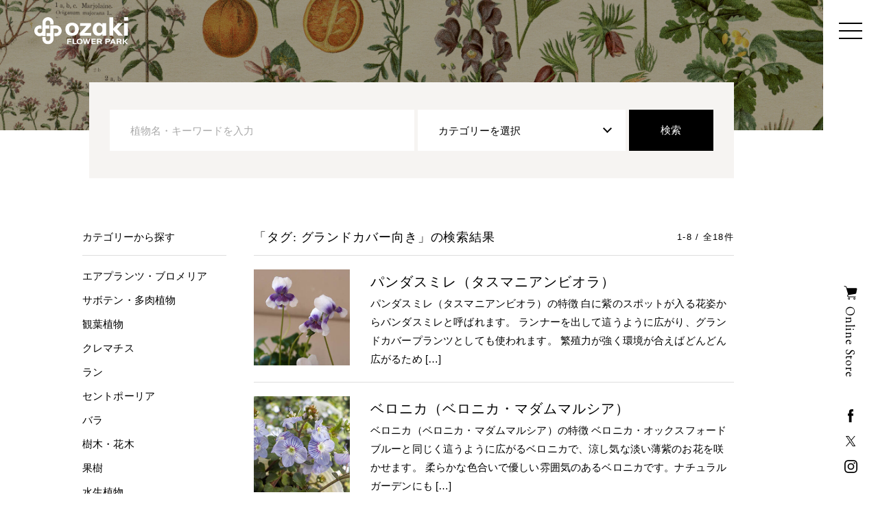

--- FILE ---
content_type: text/html; charset=UTF-8
request_url: https://ozaki-flowerpark.co.jp/dictionary/dictionary-tag/ground-cover/
body_size: 12614
content:
<!DOCTYPE html>
<html dir="ltr" lang="ja" prefix="og: https://ogp.me/ns#">
<head>
<meta charset="UTF-8" />
<meta name="viewport" content="width=device-width" />
<title>
  グランドカバー向き | オザキフラワーパーク | 
  オザキフラワーパーク</title>


		<!-- All in One SEO 4.4.7 - aioseo.com -->
		<meta name="robots" content="max-image-preview:large" />
		<link rel="canonical" href="https://ozaki-flowerpark.co.jp/dictionary/dictionary-tag/ground-cover/" />
		<link rel="next" href="https://ozaki-flowerpark.co.jp/dictionary/dictionary-tag/ground-cover/page/2/" />
		<meta name="generator" content="All in One SEO (AIOSEO) 4.4.7" />
		<meta property="og:locale" content="ja_JP" />
		<meta property="og:site_name" content="オザキフラワーパーク | オザキフラワーパーク" />
		<meta property="og:type" content="website" />
		<meta property="og:url" content="https://ozaki-flowerpark.co.jp/dictionary/dictionary-tag/ground-cover/" />
		<meta property="og:image" content="https://ozaki-flowerpark.co.jp/wp-content/uploads/2021/03/ogp.jpg" />
		<meta property="og:image:secure_url" content="https://ozaki-flowerpark.co.jp/wp-content/uploads/2021/03/ogp.jpg" />
		<meta property="og:image:width" content="1200" />
		<meta property="og:image:height" content="630" />
		<meta name="twitter:card" content="summary" />
		<meta name="twitter:image" content="https://ozaki-flowerpark.co.jp/wp-content/uploads/2021/03/ogp.jpg" />
		<script type="application/ld+json" class="aioseo-schema">
			{"@context":"https:\/\/schema.org","@graph":[{"@type":"BreadcrumbList","@id":"https:\/\/ozaki-flowerpark.co.jp\/dictionary\/dictionary-tag\/ground-cover\/#breadcrumblist","itemListElement":[{"@type":"ListItem","@id":"https:\/\/ozaki-flowerpark.co.jp\/#listItem","position":1,"item":{"@type":"WebPage","@id":"https:\/\/ozaki-flowerpark.co.jp\/","name":"\u5bb6","description":"\u90fd\u5185\u6700\u5927\u7d1a\u306e\u30ac\u30fc\u30c7\u30f3\u30bb\u30f3\u30bf\u30fc\u3001\u30aa\u30b6\u30ad\u30d5\u30e9\u30ef\u30fc\u30d1\u30fc\u30af\u306e\u516c\u5f0f\u30b5\u30a4\u30c8\u3002\u690d\u7269\u3084\u5712\u82b8\u8cc7\u6750\u306e\u5546\u54c1\u60c5\u5831\u3060\u3051\u3067\u306a\u304f\u3001\u80b2\u3066\u65b9\u3084\u6d3b\u7528\u65b9\u6cd5\u306a\u3069\u30dc\u30bf\u30cb\u30ab\u30eb\u30e9\u30a4\u30d5\u3092\u8c4a\u304b\u306b\u3059\u308b\u69d8\u3005\u306a\u60c5\u5831\u3092\u767a\u4fe1\u3057\u307e\u3059\u3002","url":"https:\/\/ozaki-flowerpark.co.jp\/"},"nextItem":"https:\/\/ozaki-flowerpark.co.jp\/dictionary\/dictionary-tag\/ground-cover\/#listItem"},{"@type":"ListItem","@id":"https:\/\/ozaki-flowerpark.co.jp\/dictionary\/dictionary-tag\/ground-cover\/#listItem","position":2,"item":{"@type":"WebPage","@id":"https:\/\/ozaki-flowerpark.co.jp\/dictionary\/dictionary-tag\/ground-cover\/","name":"\u30b0\u30e9\u30f3\u30c9\u30ab\u30d0\u30fc\u5411\u304d","url":"https:\/\/ozaki-flowerpark.co.jp\/dictionary\/dictionary-tag\/ground-cover\/"},"previousItem":"https:\/\/ozaki-flowerpark.co.jp\/#listItem"}]},{"@type":"CollectionPage","@id":"https:\/\/ozaki-flowerpark.co.jp\/dictionary\/dictionary-tag\/ground-cover\/#collectionpage","url":"https:\/\/ozaki-flowerpark.co.jp\/dictionary\/dictionary-tag\/ground-cover\/","name":"\u30b0\u30e9\u30f3\u30c9\u30ab\u30d0\u30fc\u5411\u304d | \u30aa\u30b6\u30ad\u30d5\u30e9\u30ef\u30fc\u30d1\u30fc\u30af","inLanguage":"ja","isPartOf":{"@id":"https:\/\/ozaki-flowerpark.co.jp\/#website"},"breadcrumb":{"@id":"https:\/\/ozaki-flowerpark.co.jp\/dictionary\/dictionary-tag\/ground-cover\/#breadcrumblist"}},{"@type":"Organization","@id":"https:\/\/ozaki-flowerpark.co.jp\/#organization","name":"\u30aa\u30b6\u30ad\u30d5\u30e9\u30ef\u30fc\u30d1\u30fc\u30af","url":"https:\/\/ozaki-flowerpark.co.jp\/","logo":{"@type":"ImageObject","url":"\/wp-content\/themes\/ozakiflowerpark\/assets\/images\/common\/logo_ozaki_blk.svg","@id":"https:\/\/ozaki-flowerpark.co.jp\/dictionary\/dictionary-tag\/ground-cover\/#organizationLogo"},"image":{"@id":"https:\/\/ozaki-flowerpark.co.jp\/#organizationLogo"}},{"@type":"WebSite","@id":"https:\/\/ozaki-flowerpark.co.jp\/#website","url":"https:\/\/ozaki-flowerpark.co.jp\/","name":"\u30aa\u30b6\u30ad\u30d5\u30e9\u30ef\u30fc\u30d1\u30fc\u30af","description":"\u30aa\u30b6\u30ad\u30d5\u30e9\u30ef\u30fc\u30d1\u30fc\u30af","inLanguage":"ja","publisher":{"@id":"https:\/\/ozaki-flowerpark.co.jp\/#organization"}}]}
		</script>
		<!-- All in One SEO -->

<link rel="alternate" type="application/rss+xml" title="オザキフラワーパーク &raquo; フィード" href="https://ozaki-flowerpark.co.jp/feed/" />
<link rel="alternate" type="application/rss+xml" title="オザキフラワーパーク &raquo; コメントフィード" href="https://ozaki-flowerpark.co.jp/comments/feed/" />
<link rel="alternate" type="application/rss+xml" title="オザキフラワーパーク &raquo; 植物図鑑 フィード" href="https://ozaki-flowerpark.co.jp/dictionary/feed/" />
<style id='wp-img-auto-sizes-contain-inline-css' type='text/css'>
img:is([sizes=auto i],[sizes^="auto," i]){contain-intrinsic-size:3000px 1500px}
/*# sourceURL=wp-img-auto-sizes-contain-inline-css */
</style>
<link rel='stylesheet' id='/assets/lib/animate/animate.min.css-css' href='https://ozaki-flowerpark.co.jp/wp-content/themes/ozakiflowerpark/assets/lib/animate/animate.min.css?ver=6.9' type='text/css' media='all' />
<link rel='stylesheet' id='/assets/lib/slick/slick/slick.css-css' href='https://ozaki-flowerpark.co.jp/wp-content/themes/ozakiflowerpark/assets/lib/slick/slick/slick.css?ver=6.9' type='text/css' media='all' />
<link rel='stylesheet' id='/assets/lib/slick/slick/slick-theme.css-css' href='https://ozaki-flowerpark.co.jp/wp-content/themes/ozakiflowerpark/assets/lib/slick/slick/slick-theme.css?ver=6.9' type='text/css' media='all' />
<link rel='stylesheet' id='ozakiflowerpark.min-css' href='https://ozaki-flowerpark.co.jp/wp-content/themes/ozakiflowerpark/assets/css/ozakiflowerpark.min.css?ver=2024112780533' type='text/css' media='all' />
<style id='wp-emoji-styles-inline-css' type='text/css'>

	img.wp-smiley, img.emoji {
		display: inline !important;
		border: none !important;
		box-shadow: none !important;
		height: 1em !important;
		width: 1em !important;
		margin: 0 0.07em !important;
		vertical-align: -0.1em !important;
		background: none !important;
		padding: 0 !important;
	}
/*# sourceURL=wp-emoji-styles-inline-css */
</style>
<style id='wp-block-library-inline-css' type='text/css'>
:root{--wp-block-synced-color:#7a00df;--wp-block-synced-color--rgb:122,0,223;--wp-bound-block-color:var(--wp-block-synced-color);--wp-editor-canvas-background:#ddd;--wp-admin-theme-color:#007cba;--wp-admin-theme-color--rgb:0,124,186;--wp-admin-theme-color-darker-10:#006ba1;--wp-admin-theme-color-darker-10--rgb:0,107,160.5;--wp-admin-theme-color-darker-20:#005a87;--wp-admin-theme-color-darker-20--rgb:0,90,135;--wp-admin-border-width-focus:2px}@media (min-resolution:192dpi){:root{--wp-admin-border-width-focus:1.5px}}.wp-element-button{cursor:pointer}:root .has-very-light-gray-background-color{background-color:#eee}:root .has-very-dark-gray-background-color{background-color:#313131}:root .has-very-light-gray-color{color:#eee}:root .has-very-dark-gray-color{color:#313131}:root .has-vivid-green-cyan-to-vivid-cyan-blue-gradient-background{background:linear-gradient(135deg,#00d084,#0693e3)}:root .has-purple-crush-gradient-background{background:linear-gradient(135deg,#34e2e4,#4721fb 50%,#ab1dfe)}:root .has-hazy-dawn-gradient-background{background:linear-gradient(135deg,#faaca8,#dad0ec)}:root .has-subdued-olive-gradient-background{background:linear-gradient(135deg,#fafae1,#67a671)}:root .has-atomic-cream-gradient-background{background:linear-gradient(135deg,#fdd79a,#004a59)}:root .has-nightshade-gradient-background{background:linear-gradient(135deg,#330968,#31cdcf)}:root .has-midnight-gradient-background{background:linear-gradient(135deg,#020381,#2874fc)}:root{--wp--preset--font-size--normal:16px;--wp--preset--font-size--huge:42px}.has-regular-font-size{font-size:1em}.has-larger-font-size{font-size:2.625em}.has-normal-font-size{font-size:var(--wp--preset--font-size--normal)}.has-huge-font-size{font-size:var(--wp--preset--font-size--huge)}.has-text-align-center{text-align:center}.has-text-align-left{text-align:left}.has-text-align-right{text-align:right}.has-fit-text{white-space:nowrap!important}#end-resizable-editor-section{display:none}.aligncenter{clear:both}.items-justified-left{justify-content:flex-start}.items-justified-center{justify-content:center}.items-justified-right{justify-content:flex-end}.items-justified-space-between{justify-content:space-between}.screen-reader-text{border:0;clip-path:inset(50%);height:1px;margin:-1px;overflow:hidden;padding:0;position:absolute;width:1px;word-wrap:normal!important}.screen-reader-text:focus{background-color:#ddd;clip-path:none;color:#444;display:block;font-size:1em;height:auto;left:5px;line-height:normal;padding:15px 23px 14px;text-decoration:none;top:5px;width:auto;z-index:100000}html :where(.has-border-color){border-style:solid}html :where([style*=border-top-color]){border-top-style:solid}html :where([style*=border-right-color]){border-right-style:solid}html :where([style*=border-bottom-color]){border-bottom-style:solid}html :where([style*=border-left-color]){border-left-style:solid}html :where([style*=border-width]){border-style:solid}html :where([style*=border-top-width]){border-top-style:solid}html :where([style*=border-right-width]){border-right-style:solid}html :where([style*=border-bottom-width]){border-bottom-style:solid}html :where([style*=border-left-width]){border-left-style:solid}html :where(img[class*=wp-image-]){height:auto;max-width:100%}:where(figure){margin:0 0 1em}html :where(.is-position-sticky){--wp-admin--admin-bar--position-offset:var(--wp-admin--admin-bar--height,0px)}@media screen and (max-width:600px){html :where(.is-position-sticky){--wp-admin--admin-bar--position-offset:0px}}

/*# sourceURL=wp-block-library-inline-css */
</style><style id='global-styles-inline-css' type='text/css'>
:root{--wp--preset--aspect-ratio--square: 1;--wp--preset--aspect-ratio--4-3: 4/3;--wp--preset--aspect-ratio--3-4: 3/4;--wp--preset--aspect-ratio--3-2: 3/2;--wp--preset--aspect-ratio--2-3: 2/3;--wp--preset--aspect-ratio--16-9: 16/9;--wp--preset--aspect-ratio--9-16: 9/16;--wp--preset--color--black: #000000;--wp--preset--color--cyan-bluish-gray: #abb8c3;--wp--preset--color--white: #ffffff;--wp--preset--color--pale-pink: #f78da7;--wp--preset--color--vivid-red: #cf2e2e;--wp--preset--color--luminous-vivid-orange: #ff6900;--wp--preset--color--luminous-vivid-amber: #fcb900;--wp--preset--color--light-green-cyan: #7bdcb5;--wp--preset--color--vivid-green-cyan: #00d084;--wp--preset--color--pale-cyan-blue: #8ed1fc;--wp--preset--color--vivid-cyan-blue: #0693e3;--wp--preset--color--vivid-purple: #9b51e0;--wp--preset--gradient--vivid-cyan-blue-to-vivid-purple: linear-gradient(135deg,rgb(6,147,227) 0%,rgb(155,81,224) 100%);--wp--preset--gradient--light-green-cyan-to-vivid-green-cyan: linear-gradient(135deg,rgb(122,220,180) 0%,rgb(0,208,130) 100%);--wp--preset--gradient--luminous-vivid-amber-to-luminous-vivid-orange: linear-gradient(135deg,rgb(252,185,0) 0%,rgb(255,105,0) 100%);--wp--preset--gradient--luminous-vivid-orange-to-vivid-red: linear-gradient(135deg,rgb(255,105,0) 0%,rgb(207,46,46) 100%);--wp--preset--gradient--very-light-gray-to-cyan-bluish-gray: linear-gradient(135deg,rgb(238,238,238) 0%,rgb(169,184,195) 100%);--wp--preset--gradient--cool-to-warm-spectrum: linear-gradient(135deg,rgb(74,234,220) 0%,rgb(151,120,209) 20%,rgb(207,42,186) 40%,rgb(238,44,130) 60%,rgb(251,105,98) 80%,rgb(254,248,76) 100%);--wp--preset--gradient--blush-light-purple: linear-gradient(135deg,rgb(255,206,236) 0%,rgb(152,150,240) 100%);--wp--preset--gradient--blush-bordeaux: linear-gradient(135deg,rgb(254,205,165) 0%,rgb(254,45,45) 50%,rgb(107,0,62) 100%);--wp--preset--gradient--luminous-dusk: linear-gradient(135deg,rgb(255,203,112) 0%,rgb(199,81,192) 50%,rgb(65,88,208) 100%);--wp--preset--gradient--pale-ocean: linear-gradient(135deg,rgb(255,245,203) 0%,rgb(182,227,212) 50%,rgb(51,167,181) 100%);--wp--preset--gradient--electric-grass: linear-gradient(135deg,rgb(202,248,128) 0%,rgb(113,206,126) 100%);--wp--preset--gradient--midnight: linear-gradient(135deg,rgb(2,3,129) 0%,rgb(40,116,252) 100%);--wp--preset--font-size--small: 13px;--wp--preset--font-size--medium: 20px;--wp--preset--font-size--large: 36px;--wp--preset--font-size--x-large: 42px;--wp--preset--spacing--20: 0.44rem;--wp--preset--spacing--30: 0.67rem;--wp--preset--spacing--40: 1rem;--wp--preset--spacing--50: 1.5rem;--wp--preset--spacing--60: 2.25rem;--wp--preset--spacing--70: 3.38rem;--wp--preset--spacing--80: 5.06rem;--wp--preset--shadow--natural: 6px 6px 9px rgba(0, 0, 0, 0.2);--wp--preset--shadow--deep: 12px 12px 50px rgba(0, 0, 0, 0.4);--wp--preset--shadow--sharp: 6px 6px 0px rgba(0, 0, 0, 0.2);--wp--preset--shadow--outlined: 6px 6px 0px -3px rgb(255, 255, 255), 6px 6px rgb(0, 0, 0);--wp--preset--shadow--crisp: 6px 6px 0px rgb(0, 0, 0);}:where(.is-layout-flex){gap: 0.5em;}:where(.is-layout-grid){gap: 0.5em;}body .is-layout-flex{display: flex;}.is-layout-flex{flex-wrap: wrap;align-items: center;}.is-layout-flex > :is(*, div){margin: 0;}body .is-layout-grid{display: grid;}.is-layout-grid > :is(*, div){margin: 0;}:where(.wp-block-columns.is-layout-flex){gap: 2em;}:where(.wp-block-columns.is-layout-grid){gap: 2em;}:where(.wp-block-post-template.is-layout-flex){gap: 1.25em;}:where(.wp-block-post-template.is-layout-grid){gap: 1.25em;}.has-black-color{color: var(--wp--preset--color--black) !important;}.has-cyan-bluish-gray-color{color: var(--wp--preset--color--cyan-bluish-gray) !important;}.has-white-color{color: var(--wp--preset--color--white) !important;}.has-pale-pink-color{color: var(--wp--preset--color--pale-pink) !important;}.has-vivid-red-color{color: var(--wp--preset--color--vivid-red) !important;}.has-luminous-vivid-orange-color{color: var(--wp--preset--color--luminous-vivid-orange) !important;}.has-luminous-vivid-amber-color{color: var(--wp--preset--color--luminous-vivid-amber) !important;}.has-light-green-cyan-color{color: var(--wp--preset--color--light-green-cyan) !important;}.has-vivid-green-cyan-color{color: var(--wp--preset--color--vivid-green-cyan) !important;}.has-pale-cyan-blue-color{color: var(--wp--preset--color--pale-cyan-blue) !important;}.has-vivid-cyan-blue-color{color: var(--wp--preset--color--vivid-cyan-blue) !important;}.has-vivid-purple-color{color: var(--wp--preset--color--vivid-purple) !important;}.has-black-background-color{background-color: var(--wp--preset--color--black) !important;}.has-cyan-bluish-gray-background-color{background-color: var(--wp--preset--color--cyan-bluish-gray) !important;}.has-white-background-color{background-color: var(--wp--preset--color--white) !important;}.has-pale-pink-background-color{background-color: var(--wp--preset--color--pale-pink) !important;}.has-vivid-red-background-color{background-color: var(--wp--preset--color--vivid-red) !important;}.has-luminous-vivid-orange-background-color{background-color: var(--wp--preset--color--luminous-vivid-orange) !important;}.has-luminous-vivid-amber-background-color{background-color: var(--wp--preset--color--luminous-vivid-amber) !important;}.has-light-green-cyan-background-color{background-color: var(--wp--preset--color--light-green-cyan) !important;}.has-vivid-green-cyan-background-color{background-color: var(--wp--preset--color--vivid-green-cyan) !important;}.has-pale-cyan-blue-background-color{background-color: var(--wp--preset--color--pale-cyan-blue) !important;}.has-vivid-cyan-blue-background-color{background-color: var(--wp--preset--color--vivid-cyan-blue) !important;}.has-vivid-purple-background-color{background-color: var(--wp--preset--color--vivid-purple) !important;}.has-black-border-color{border-color: var(--wp--preset--color--black) !important;}.has-cyan-bluish-gray-border-color{border-color: var(--wp--preset--color--cyan-bluish-gray) !important;}.has-white-border-color{border-color: var(--wp--preset--color--white) !important;}.has-pale-pink-border-color{border-color: var(--wp--preset--color--pale-pink) !important;}.has-vivid-red-border-color{border-color: var(--wp--preset--color--vivid-red) !important;}.has-luminous-vivid-orange-border-color{border-color: var(--wp--preset--color--luminous-vivid-orange) !important;}.has-luminous-vivid-amber-border-color{border-color: var(--wp--preset--color--luminous-vivid-amber) !important;}.has-light-green-cyan-border-color{border-color: var(--wp--preset--color--light-green-cyan) !important;}.has-vivid-green-cyan-border-color{border-color: var(--wp--preset--color--vivid-green-cyan) !important;}.has-pale-cyan-blue-border-color{border-color: var(--wp--preset--color--pale-cyan-blue) !important;}.has-vivid-cyan-blue-border-color{border-color: var(--wp--preset--color--vivid-cyan-blue) !important;}.has-vivid-purple-border-color{border-color: var(--wp--preset--color--vivid-purple) !important;}.has-vivid-cyan-blue-to-vivid-purple-gradient-background{background: var(--wp--preset--gradient--vivid-cyan-blue-to-vivid-purple) !important;}.has-light-green-cyan-to-vivid-green-cyan-gradient-background{background: var(--wp--preset--gradient--light-green-cyan-to-vivid-green-cyan) !important;}.has-luminous-vivid-amber-to-luminous-vivid-orange-gradient-background{background: var(--wp--preset--gradient--luminous-vivid-amber-to-luminous-vivid-orange) !important;}.has-luminous-vivid-orange-to-vivid-red-gradient-background{background: var(--wp--preset--gradient--luminous-vivid-orange-to-vivid-red) !important;}.has-very-light-gray-to-cyan-bluish-gray-gradient-background{background: var(--wp--preset--gradient--very-light-gray-to-cyan-bluish-gray) !important;}.has-cool-to-warm-spectrum-gradient-background{background: var(--wp--preset--gradient--cool-to-warm-spectrum) !important;}.has-blush-light-purple-gradient-background{background: var(--wp--preset--gradient--blush-light-purple) !important;}.has-blush-bordeaux-gradient-background{background: var(--wp--preset--gradient--blush-bordeaux) !important;}.has-luminous-dusk-gradient-background{background: var(--wp--preset--gradient--luminous-dusk) !important;}.has-pale-ocean-gradient-background{background: var(--wp--preset--gradient--pale-ocean) !important;}.has-electric-grass-gradient-background{background: var(--wp--preset--gradient--electric-grass) !important;}.has-midnight-gradient-background{background: var(--wp--preset--gradient--midnight) !important;}.has-small-font-size{font-size: var(--wp--preset--font-size--small) !important;}.has-medium-font-size{font-size: var(--wp--preset--font-size--medium) !important;}.has-large-font-size{font-size: var(--wp--preset--font-size--large) !important;}.has-x-large-font-size{font-size: var(--wp--preset--font-size--x-large) !important;}
/*# sourceURL=global-styles-inline-css */
</style>

<style id='classic-theme-styles-inline-css' type='text/css'>
/*! This file is auto-generated */
.wp-block-button__link{color:#fff;background-color:#32373c;border-radius:9999px;box-shadow:none;text-decoration:none;padding:calc(.667em + 2px) calc(1.333em + 2px);font-size:1.125em}.wp-block-file__button{background:#32373c;color:#fff;text-decoration:none}
/*# sourceURL=/wp-includes/css/classic-themes.min.css */
</style>
<link rel='stylesheet' id='contact-form-7-css' href='https://ozaki-flowerpark.co.jp/wp-content/plugins/contact-form-7/includes/css/styles.css?ver=5.8.1' type='text/css' media='all' />
<script type="text/javascript" src="https://ozaki-flowerpark.co.jp/wp-includes/js/jquery/jquery.min.js?ver=3.7.1" id="jquery-core-js"></script>
<script type="text/javascript" src="https://ozaki-flowerpark.co.jp/wp-includes/js/jquery/jquery-migrate.min.js?ver=3.4.1" id="jquery-migrate-js"></script>
<script type="text/javascript" src="https://ozaki-flowerpark.co.jp/wp-content/themes/ozakiflowerpark/assets/lib/slick/slick/slick.min.js?ver=6.9" id="/assets/lib/slick/slick/slick.min.js-js"></script>
<script type="text/javascript" src="https://ozaki-flowerpark.co.jp/wp-content/themes/ozakiflowerpark/assets/lib/in-view/in-view.min.js?ver=6.9" id="/assets/lib/in-view/in-view.min.js-js"></script>
<link rel="https://api.w.org/" href="https://ozaki-flowerpark.co.jp/wp-json/" /><link rel="EditURI" type="application/rsd+xml" title="RSD" href="https://ozaki-flowerpark.co.jp/xmlrpc.php?rsd" />
<meta name="generator" content="WordPress 6.9" />
<link rel="icon" href="https://ozaki-flowerpark.co.jp/wp-content/uploads/2021/03/cropped-favicon-32x32.png" sizes="32x32" />
<link rel="icon" href="https://ozaki-flowerpark.co.jp/wp-content/uploads/2021/03/cropped-favicon-192x192.png" sizes="192x192" />
<link rel="apple-touch-icon" href="https://ozaki-flowerpark.co.jp/wp-content/uploads/2021/03/cropped-favicon-180x180.png" />
<meta name="msapplication-TileImage" content="https://ozaki-flowerpark.co.jp/wp-content/uploads/2021/03/cropped-favicon-270x270.png" />

<!-- Global site tag (gtag.js) - Google Analytics -->
<!-- <script async src="https://www.googletagmanager.com/gtag/js?id=UA-34905920-1"></script>
<script>
  window.dataLayer = window.dataLayer || [];
  function gtag(){dataLayer.push(arguments);}
  gtag('js', new Date());
  gtag('config', 'UA-34905920-1');
</script> -->

<!-- GA4 -->
<!-- Google tag (gtag.js) -->
<script async src="https://www.googletagmanager.com/gtag/js?id=G-HQ84V1X0H6"></script>
<script>
  window.dataLayer = window.dataLayer || [];
  function gtag(){dataLayer.push(arguments);}
  gtag('js', new Date());

  gtag('config', 'G-HQ84V1X0H6');
</script></head>

<body class="archive post-type-archive post-type-archive-dictionary wp-theme-ozakiflowerpark">


<div class="wrapper" id="wrapper">


<header class="header fn-header-menu ">

    
  <div class="header__top fn-animate animated fadeIn">

        <a class="header__logo" href="https://ozaki-flowerpark.co.jp/">

      
            <picture>
        <source media="(max-width: 991px)"
          srcset="https://ozaki-flowerpark.co.jp/wp-content/themes/ozakiflowerpark/assets/images/common/logo_ozaki_blk.svg" loading="lazy">
        <img src="https://ozaki-flowerpark.co.jp/wp-content/themes/ozakiflowerpark/assets/images/common/logo_ozaki_wht.svg" alt="オザキフラワーパーク"
          loading="lazy">
      </picture>
      
    </a>
    

    <a href="#" class="header__button button-menu fn-menu-button">
      <span></span>
      <span></span>
      <span></span>
    </a>
  </div>

  <div class="header__inner fn-animate animated fadeIn">
    <nav class="header__nav">

      <div class="header__nav-inner fn-animate animated faster" data-animate="fadeIn">

        <ul class="header__gnav">
          <li>
            <a href="https://ozaki-flowerpark.co.jp/about/" class="ttl-main--inline"><span
                class="ttl-main__en">About Us</span><span class="ttl-main__ja">オザキフラワーパークとは</span></a>
          </li>
          <li>
            <a href="https://ozaki-flowerpark.co.jp/shop/" class="ttl-main--inline"><span
                class="ttl-main__en">Shop Info</span><span class="ttl-main__ja">店舗案内</span></a>
          </li>
          <li>
            <a href="https://ozaki-flowerpark.co.jp/dictionary/" class="ttl-main--inline"><span
                class="ttl-main__en">Dictionary</span><span class="ttl-main__ja">植物図鑑</span></a>
          </li>
          <li>
            <a href="https://ozaki-flowerpark.co.jp/journal/" class="ttl-main--inline"><span
                class="ttl-main__en">Journal</span><span class="ttl-main__ja">オザキ通信</span></a>
          </li>
          <li>
            <a href="https://ozaki-flowerpark.co.jp/service/" class="ttl-main--inline"><span
                class="ttl-main__en">Service</span><span class="ttl-main__ja">関連事業</span></a>
            <ul>
              <li>
                <a href="https://ozaki-flowerpark.co.jp/green-breeze/" class="ttl-main--sm ttl-main--inline"><span
                    class="ttl-main__en">Green Breeze</span><span class="ttl-main__ja">ガーデン&エクステリアのデザイン施工</span></a>
              </li>
              <li>
                <a href="https://ozaki-flowerpark.co.jp/rafflesia/" class="ttl-main--sm ttl-main--inline"><span
                    class="ttl-main__en">Rafflesia</span><span class="ttl-main__ja">生花専門店</span></a>
              </li>
            </ul>
          </li>
          <li>
            <a href="https://ozaki-flowerpark.co.jp/#access" class="ttl-main--inline fn-menu-close-link"><span
                class="ttl-main__en">Access</span><span class="ttl-main__ja">アクセス</span></a>
          </li>
        </ul>

        <ul class="header__snav">
          <li>
            <a href="https://ozaki-flowerpark.co.jp/news/">お知らせ</a>
          </li>
          <li>
            <a href="https://ozaki-flowerpark.co.jp/contact/">お問い合わせ</a>
          </li>
          <li>
            <a href="https://ozaki-flowerpark.co.jp/faq/">よくあるご質問</a>
          </li>
          <li>
            <a href="https://ozaki-flowerpark.co.jp/company/">企業情報</a>
          </li>
          <li>
            <a href="https://ozaki-flowerpark.co.jp/service/">関連事業</a>
          </li>
          <li>
            <a href="https://ozaki-flowerpark.co.jp/recruit/">採用情報</a>
          </li>
        </ul>
      </div>
    </nav>

    <div target="_blank" class="header__online-shop">
      <div class="header__online-shop-wrap d-none d-lg-block">
        <a href="https://onlineshop.ozaki-flowerpark.co.jp/" target="_blank" class="header__online-shop-btn">
          <img src="https://ozaki-flowerpark.co.jp/wp-content/themes/ozakiflowerpark/assets/images/common/ico_cart.svg" alt="Cart"
            loading="lazy">
          <span class="font--serif">Online Store</span>
        </a>
      </div>
      <a href="https://onlineshop.ozaki-flowerpark.co.jp/" class="font--serif link-new-window d-lg-none"
        target="_blank">Online Store</a>
    </div>


    <ul class="header__sns-list">
      <li>
        <a href="https://www.facebook.com/ozakiflowerpark/" target="_blank">
          <img src="https://ozaki-flowerpark.co.jp/wp-content/themes/ozakiflowerpark/assets/images/common/ico_fb.svg" alt="Facebook"
            loading="lazy">
        </a>
      </li>
      <li>
        <a href="https://x.com/ozakiflowerpark" target="_blank">
          <img src="https://ozaki-flowerpark.co.jp/wp-content/themes/ozakiflowerpark/assets/images/common/ico_x.svg" alt="X" loading="lazy">
        </a>
      </li>
      <li>
        <a href="https://www.instagram.com/ozakiflowerpark/" target="_blank">
          <img src="https://ozaki-flowerpark.co.jp/wp-content/themes/ozakiflowerpark/assets/images/common/ico_ig.svg" alt="Instagram"
            loading="lazy">
        </a>
      </li>
    </ul>
  </div>

</header>

<div class="wrapper__container ">


  <main class="dictionary">

  <div class="dictionary__list-top"></div>

  <section class="dictionary__content has-search">
    
    <div class="dictionary__search">
      <form id="search" class="form-container search" method="get" action="https://ozaki-flowerpark.co.jp/dictionary/">
  <div class="search__input">
    <input type="text" value="" name="s" placeholder="植物名・キーワードを入力">
  </div>
  <div class="search__select">
    <select name="dictionary-category" id="dictionary-category">
      <option value="">カテゴリーを選択</option>
                        <option value="airplants-bromelia">エアプランツ・ブロメリア</option>
                  <option value="cactus-succulents">サボテン・多肉植物</option>
                  <option value="foliage-plant">観葉植物</option>
                  <option value="clematis">クレマチス</option>
                  <option value="orchid">ラン</option>
                  <option value="saintpaulia">セントポーリア</option>
                  <option value="rose">バラ</option>
                  <option value="trees">樹木・花木</option>
                  <option value="fruit-tree">果樹</option>
                  <option value="aquatic-plants">水生植物</option>
                  <option value="wild-grass">山野草</option>
                  <option value="herbs">ハーブ</option>
                  <option value="vegetables">野菜</option>
                  <option value="bulbs">球根</option>
                  <option value="leaf">リーフプランツ</option>
                  <option value="flowers-potted">草花・鉢花</option>
                  </select>
  </div>
  <input type="hidden" value="dictionary" name="post_type" id="post_type">
  <input type="submit" value="検索" class="search__button">
</form>



    </div>

    <div class="frame">
      <div class="row flex-row-reverse">
        <div class="col-12 col-md-9">
          <section class="dictionary__list">

            <div class="dictionary__list-title dictionary__sect-ttl">
              <h1 class="ttl ttl--sm">
                「タグ: グランドカバー向き」<span class="d-inline-block">の検索結果</span>              </h1>

              <p class="dictionary__search-number">
                1-8 / 全18件              </p>
            </div>
  
              
              <ul class="list-dictionary">
  
                                  <li>
                    <a href="https://ozaki-flowerpark.co.jp/dictionary/8826/" class="list-dictionary-item">
    <div class="list-dictionary-item__image">
                      <picture class="fn-image-lazy image-lazy is-square">
          <source media="(max-width: 767px)" srcset="https://ozaki-flowerpark.co.jp/wp-content/uploads/2022/12/パンダスミレsss-130x130.jpg">
          <img src="[data-uri]" data-lazy="https://ozaki-flowerpark.co.jp/wp-content/uploads/2022/12/パンダスミレsss-260x260.jpg" alt="" loading="lazy">
        </picture>
          </div>

    <div class="list-dictionary-item__content">
      <p class="list-dictionary-item__ttl">パンダスミレ（タスマニアンビオラ）</p>
      <p class="list-dictionary-item__text">パンダスミレ（タスマニアンビオラ）の特徴 白に紫のスポットが入る花姿からパンダスミレと呼ばれます。 ランナーを出して這うように広がり、グランドカバープランツとしても使われます。 繁殖力が強く環境が合えばどんどん広がるため [&hellip;]</p>
    </div>
</a>                  </li>
                                  <li>
                    <a href="https://ozaki-flowerpark.co.jp/dictionary/8707/" class="list-dictionary-item">
    <div class="list-dictionary-item__image">
                      <picture class="fn-image-lazy image-lazy is-square">
          <source media="(max-width: 767px)" srcset="https://ozaki-flowerpark.co.jp/wp-content/uploads/2022/11/ベロニカ_マダムマルシアsss-130x130.jpg">
          <img src="[data-uri]" data-lazy="https://ozaki-flowerpark.co.jp/wp-content/uploads/2022/11/ベロニカ_マダムマルシアsss-260x260.jpg" alt="" loading="lazy">
        </picture>
          </div>

    <div class="list-dictionary-item__content">
      <p class="list-dictionary-item__ttl">ベロニカ（ベロニカ・マダムマルシア）</p>
      <p class="list-dictionary-item__text">ベロニカ（ベロニカ・マダムマルシア）の特徴 ベロニカ・オックスフォードブルーと同じく這うように広がるベロニカで、涼し気な淡い薄紫のお花を咲かせます。 柔らかな色合いで優しい雰囲気のあるベロニカです。ナチュラルガーデンにも [&hellip;]</p>
    </div>
</a>                  </li>
                                  <li>
                    <a href="https://ozaki-flowerpark.co.jp/dictionary/8691/" class="list-dictionary-item">
    <div class="list-dictionary-item__image">
                      <picture class="fn-image-lazy image-lazy is-square">
          <source media="(max-width: 767px)" srcset="https://ozaki-flowerpark.co.jp/wp-content/uploads/2022/11/ベロニカ_オックスフォードブルーsss-130x130.jpg">
          <img src="[data-uri]" data-lazy="https://ozaki-flowerpark.co.jp/wp-content/uploads/2022/11/ベロニカ_オックスフォードブルーsss-260x260.jpg" alt="" loading="lazy">
        </picture>
          </div>

    <div class="list-dictionary-item__content">
      <p class="list-dictionary-item__ttl">ベロニカ（ベロニカ・オックスフォードブルー）</p>
      <p class="list-dictionary-item__text">ベロニカ（ベロニカ・オックスフォードブルー）の特徴 ヨーロッパ原産の青い小花が咲く這性の宿根草で、ベロニカにはたくさんの種類がありますが、中でもオックスフォードブルーは人気の品種です。 青い花をびっしりとつけ、春には青い [&hellip;]</p>
    </div>
</a>                  </li>
                                  <li>
                    <a href="https://ozaki-flowerpark.co.jp/dictionary/7698/" class="list-dictionary-item">
    <div class="list-dictionary-item__image">
                      <picture class="fn-image-lazy image-lazy is-square">
          <source media="(max-width: 767px)" srcset="https://ozaki-flowerpark.co.jp/wp-content/uploads/2022/10/テラスライムsss-130x130.jpg">
          <img src="[data-uri]" data-lazy="https://ozaki-flowerpark.co.jp/wp-content/uploads/2022/10/テラスライムsss-260x260.jpg" alt="" loading="lazy">
        </picture>
          </div>

    <div class="list-dictionary-item__content">
      <p class="list-dictionary-item__ttl">テラスライム（イポメア）</p>
      <p class="list-dictionary-item__text">テラスライム（イポメア）の特徴 「テラスライム」は、サントリーフラワーズの登録商標で、植物的には「イポメア」という名のつる性植物です。 「イポメア」は、朝顔やサツマイモの仲間で、葉っぱを楽しむカラーリーフプランツです。  [&hellip;]</p>
    </div>
</a>                  </li>
                                  <li>
                    <a href="https://ozaki-flowerpark.co.jp/dictionary/6554/" class="list-dictionary-item">
    <div class="list-dictionary-item__image">
                      <picture class="fn-image-lazy image-lazy is-square">
          <source media="(max-width: 767px)" srcset="https://ozaki-flowerpark.co.jp/wp-content/uploads/2022/08/クローバーsss-1-130x130.jpg">
          <img src="[data-uri]" data-lazy="https://ozaki-flowerpark.co.jp/wp-content/uploads/2022/08/クローバーsss-1-260x260.jpg" alt="" loading="lazy">
        </picture>
          </div>

    <div class="list-dictionary-item__content">
      <p class="list-dictionary-item__ttl">クローバー</p>
      <p class="list-dictionary-item__text">クローバーの特徴 白い花が咲くシロツメクサ（白詰草）が一番有名ですが、赤い花が咲くアカツメクサ（赤詰草）やムラサキツメクサ（紫詰草）など、また赤葉や黒葉、銅葉、エッジや目がはいったものなど、さまざまな園芸品種があります。 [&hellip;]</p>
    </div>
</a>                  </li>
                                  <li>
                    <a href="https://ozaki-flowerpark.co.jp/dictionary/7582/" class="list-dictionary-item">
    <div class="list-dictionary-item__image">
                      <picture class="fn-image-lazy image-lazy is-square">
          <source media="(max-width: 767px)" srcset="https://ozaki-flowerpark.co.jp/wp-content/uploads/2022/10/ポリゴナム（姫ツルソバ）sss-130x130.jpg">
          <img src="[data-uri]" data-lazy="https://ozaki-flowerpark.co.jp/wp-content/uploads/2022/10/ポリゴナム（姫ツルソバ）sss-260x260.jpg" alt="" loading="lazy">
        </picture>
          </div>

    <div class="list-dictionary-item__content">
      <p class="list-dictionary-item__ttl">ポリゴナム（ヒメツルソバ、姫ツルソバ）</p>
      <p class="list-dictionary-item__text">ポリゴナム（姫ツルソバ）の特徴 繁殖力が強く、下草、グランドカバープランツとしても使われています。 ぱっと見は少々地味なのですが、ピンクのぽんぽんとした金平糖のような小さなお花が密集して群生した姿はたいへん可愛らしいです [&hellip;]</p>
    </div>
</a>                  </li>
                                  <li>
                    <a href="https://ozaki-flowerpark.co.jp/dictionary/7466/" class="list-dictionary-item">
    <div class="list-dictionary-item__image">
                      <picture class="fn-image-lazy image-lazy is-square">
          <source media="(max-width: 767px)" srcset="https://ozaki-flowerpark.co.jp/wp-content/uploads/2022/10/ラミウム_sss-130x130.jpg">
          <img src="[data-uri]" data-lazy="https://ozaki-flowerpark.co.jp/wp-content/uploads/2022/10/ラミウム_sss-260x260.jpg" alt="" loading="lazy">
        </picture>
          </div>

    <div class="list-dictionary-item__content">
      <p class="list-dictionary-item__ttl">ラミウム（オドリコソウ）（踊子草）</p>
      <p class="list-dictionary-item__text">ラミウム（オドリコソウ（踊子草））の特徴 日本に自生する「ホトケノザ」や「オドリコソウ（踊子草）」の仲間で、初夏ごろに淡いピンクやレモン色などのお花を咲かせます。 お花のない時期でもカラーリーフプランツとして楽しめ、丈夫 [&hellip;]</p>
    </div>
</a>                  </li>
                                  <li>
                    <a href="https://ozaki-flowerpark.co.jp/dictionary/6060/" class="list-dictionary-item">
    <div class="list-dictionary-item__image">
                      <picture class="fn-image-lazy image-lazy is-square">
          <source media="(max-width: 767px)" srcset="https://ozaki-flowerpark.co.jp/wp-content/uploads/2022/07/アジュガsss-130x130.jpg">
          <img src="[data-uri]" data-lazy="https://ozaki-flowerpark.co.jp/wp-content/uploads/2022/07/アジュガsss-260x260.jpg" alt="" loading="lazy">
        </picture>
          </div>

    <div class="list-dictionary-item__content">
      <p class="list-dictionary-item__ttl">アジュガ</p>
      <p class="list-dictionary-item__text">アジュガの特徴 小型のサルビアのようなお花で、ほふく茎でマット状に広がります。 日当たりの悪い環境でも育つので、シェードガーデンにおすすめな植物です。 地下茎が伸びて横に広がっていきますのでグランドカバーとして使うことも [&hellip;]</p>
    </div>
</a>                  </li>
                  
              </ul>
              <div class="pagination">
  
	<nav class="navigation pagination" aria-label="a">
		
		<div class="nav-links"><span aria-current="page" class="page-numbers current">1</span>
<a class="page-numbers" href="https://ozaki-flowerpark.co.jp/dictionary/dictionary-tag/ground-cover/page/2/">2</a>
<a class="page-numbers" href="https://ozaki-flowerpark.co.jp/dictionary/dictionary-tag/ground-cover/page/3/">3</a>
<a class="next page-numbers" href="https://ozaki-flowerpark.co.jp/dictionary/dictionary-tag/ground-cover/page/2/"></a></div>
	</nav></div>  
              
          </section>
        </div>

        <div class="col-12 col-md-3 pr40--lg">
          <section class="dictionary__category-list">
  <div class="dictionary__sect-ttl">
    <h2>カテゴリーから探す</h2>
  </div>
  <ul class="row text">
          <li class="col-6 col-md-12">
        <a href="https://ozaki-flowerpark.co.jp/dictionary/dictionary-category/airplants-bromelia/">エアプランツ・ブロメリア</a>
      </li>
          <li class="col-6 col-md-12">
        <a href="https://ozaki-flowerpark.co.jp/dictionary/dictionary-category/cactus-succulents/">サボテン・多肉植物</a>
      </li>
          <li class="col-6 col-md-12">
        <a href="https://ozaki-flowerpark.co.jp/dictionary/dictionary-category/foliage-plant/">観葉植物</a>
      </li>
          <li class="col-6 col-md-12">
        <a href="https://ozaki-flowerpark.co.jp/dictionary/dictionary-category/clematis/">クレマチス</a>
      </li>
          <li class="col-6 col-md-12">
        <a href="https://ozaki-flowerpark.co.jp/dictionary/dictionary-category/orchid/">ラン</a>
      </li>
          <li class="col-6 col-md-12">
        <a href="https://ozaki-flowerpark.co.jp/dictionary/dictionary-category/saintpaulia/">セントポーリア</a>
      </li>
          <li class="col-6 col-md-12">
        <a href="https://ozaki-flowerpark.co.jp/dictionary/dictionary-category/rose/">バラ</a>
      </li>
          <li class="col-6 col-md-12">
        <a href="https://ozaki-flowerpark.co.jp/dictionary/dictionary-category/trees/">樹木・花木</a>
      </li>
          <li class="col-6 col-md-12">
        <a href="https://ozaki-flowerpark.co.jp/dictionary/dictionary-category/fruit-tree/">果樹</a>
      </li>
          <li class="col-6 col-md-12">
        <a href="https://ozaki-flowerpark.co.jp/dictionary/dictionary-category/aquatic-plants/">水生植物</a>
      </li>
          <li class="col-6 col-md-12">
        <a href="https://ozaki-flowerpark.co.jp/dictionary/dictionary-category/wild-grass/">山野草</a>
      </li>
          <li class="col-6 col-md-12">
        <a href="https://ozaki-flowerpark.co.jp/dictionary/dictionary-category/herbs/">ハーブ</a>
      </li>
          <li class="col-6 col-md-12">
        <a href="https://ozaki-flowerpark.co.jp/dictionary/dictionary-category/vegetables/">野菜</a>
      </li>
          <li class="col-6 col-md-12">
        <a href="https://ozaki-flowerpark.co.jp/dictionary/dictionary-category/bulbs/">球根</a>
      </li>
          <li class="col-6 col-md-12">
        <a href="https://ozaki-flowerpark.co.jp/dictionary/dictionary-category/leaf/">リーフプランツ</a>
      </li>
          <li class="col-6 col-md-12">
        <a href="https://ozaki-flowerpark.co.jp/dictionary/dictionary-category/flowers-potted/">草花・鉢花</a>
      </li>
      </ul>
</section>
        </div>

      </div>

    </div>
  </section>

</main>

</main>

<footer class="footer">
  <div class="footer__top">
    <div class="footer__top-list">
      <ul>
        <li>
          <a href="https://ozaki-flowerpark.co.jp/about/">オザキフラワーパークとは</a>
        </li>
        <li>
          <a href="https://ozaki-flowerpark.co.jp/shop/">店舗案内</a>
        </li>
        <li>
          <a href="https://ozaki-flowerpark.co.jp/dictionary/">植物図鑑</a>
        </li>
        <li>
          <a href="https://ozaki-flowerpark.co.jp/journal/">オザキ通信</a>
        </li>
        <li>
          <a href="https://ozaki-flowerpark.co.jp/news/">お知らせ</a>
        </li>
        <li>
          <a href="https://ozaki-flowerpark.co.jp/#access">アクセス</a>
        </li>
      </ul>
      <ul>
        <li>
          <a href="https://ozaki-flowerpark.co.jp/company/">企業情報</a>
        </li>
        <li>
          <a href="https://ozaki-flowerpark.co.jp/service/">関連事業</a>
        </li>
        <li>
          <a href="https://ozaki-flowerpark.co.jp/recruit/">採用情報</a>
        </li>
        <li>
          <a href="https://ozaki-flowerpark.co.jp/faq/">よくあるご質問</a>
        </li>
        <li>
          <a href="https://ozaki-flowerpark.co.jp/privacy/">プライバシーポリシー</a>
        </li>
      </ul>

      <div class="footer__links">
        <a href="https://onlineshop.ozaki-flowerpark.co.jp/" class="footer__sect-ttl font--serif d-none d-lg-inline link-new-window link-new-window--wht" target="_blank">
          Online Store
        </a>
      </div>

      <div class="footer__sns-list-wrap">
        <ul class="footer__sns-list">
          <li>
            <a href="https://www.facebook.com/ozakiflowerpark/" target="_blank">
              <img src="https://ozaki-flowerpark.co.jp/wp-content/themes/ozakiflowerpark/assets/images/common/ico_fb_wht.svg" alt="Facebook" loading="lazy">
            </a>
          </li>
          <li>
            <a href="https://x.com/ozakiflowerpark" target="_blank">
              <img src="https://ozaki-flowerpark.co.jp/wp-content/themes/ozakiflowerpark/assets/images/common/ico_x_wht.svg" alt="X" loading="lazy">
            </a>
          </li>
          <li>
            <a href="https://www.instagram.com/ozakiflowerpark/" target="_blank">
              <img src="https://ozaki-flowerpark.co.jp/wp-content/themes/ozakiflowerpark/assets/images/common/ico_ig_wht.svg" alt="Instagram" loading="lazy">
            </a>
          </li>
        </ul>
      </div>
    </div>

    <div class="footer__buttons">
      <h3 class="footer__sect-ttl font--serif">Contact</h3>
      <p>イベントや入荷情報、取材のご依頼など、お気軽にお問い合わせください。</p>
      <a href="https://ozaki-flowerpark.co.jp/contact/" class="button-fill button-fill--white">お問い合わせはこちら</a>
    </div>

  </div>

  <div class="footer__bottom">
    <a href="https://ozaki-flowerpark.co.jp/" class="logo">
      <img src="https://ozaki-flowerpark.co.jp/wp-content/themes/ozakiflowerpark/assets/images/common/logo_ozaki_wht.svg" alt="オザキフラワーパーク" loading="lazy">
    </a>
    <p class="copy font--sans-serif">Copyright © Ozaki-flowerpark All Rights Reserved.</p>
    <div class="page-top">
      <a href="#" class="font--sans-serif"><span>Page Top</span></a>
    </div>
  </div>
</footer>
</div><!-- ./wrapper__container -->
</div><!-- ./wrapper -->

<script>
  document.addEventListener( 'wpcf7mailsent', function( event ) {
    location.href = "https://ozaki-flowerpark.co.jp//thanks/";
  }, false );
</script>

<script type="speculationrules">
{"prefetch":[{"source":"document","where":{"and":[{"href_matches":"/*"},{"not":{"href_matches":["/wp-*.php","/wp-admin/*","/wp-content/uploads/*","/wp-content/*","/wp-content/plugins/*","/wp-content/themes/ozakiflowerpark/*","/*\\?(.+)"]}},{"not":{"selector_matches":"a[rel~=\"nofollow\"]"}},{"not":{"selector_matches":".no-prefetch, .no-prefetch a"}}]},"eagerness":"conservative"}]}
</script>
<script type="text/javascript" src="https://ozaki-flowerpark.co.jp/wp-content/themes/ozakiflowerpark/assets/js/ozakiflowerpark.js?ver=2024112780533" id="ozakiflowerpark-js"></script>
<script type="text/javascript" src="https://ozaki-flowerpark.co.jp/wp-content/plugins/contact-form-7/includes/swv/js/index.js?ver=5.8.1" id="swv-js"></script>
<script type="text/javascript" id="contact-form-7-js-extra">
/* <![CDATA[ */
var wpcf7 = {"api":{"root":"https://ozaki-flowerpark.co.jp/wp-json/","namespace":"contact-form-7/v1"}};
//# sourceURL=contact-form-7-js-extra
/* ]]> */
</script>
<script type="text/javascript" src="https://ozaki-flowerpark.co.jp/wp-content/plugins/contact-form-7/includes/js/index.js?ver=5.8.1" id="contact-form-7-js"></script>
<script type="text/javascript" src="https://www.google.com/recaptcha/api.js?render=6LcRjZoaAAAAAAz8tbHo6XJzh-SqBMjWJyVXwoyx&amp;ver=3.0" id="google-recaptcha-js"></script>
<script type="text/javascript" src="https://ozaki-flowerpark.co.jp/wp-includes/js/dist/vendor/wp-polyfill.min.js?ver=3.15.0" id="wp-polyfill-js"></script>
<script type="text/javascript" id="wpcf7-recaptcha-js-extra">
/* <![CDATA[ */
var wpcf7_recaptcha = {"sitekey":"6LcRjZoaAAAAAAz8tbHo6XJzh-SqBMjWJyVXwoyx","actions":{"homepage":"homepage","contactform":"contactform"}};
//# sourceURL=wpcf7-recaptcha-js-extra
/* ]]> */
</script>
<script type="text/javascript" src="https://ozaki-flowerpark.co.jp/wp-content/plugins/contact-form-7/modules/recaptcha/index.js?ver=5.8.1" id="wpcf7-recaptcha-js"></script>
<script id="wp-emoji-settings" type="application/json">
{"baseUrl":"https://s.w.org/images/core/emoji/17.0.2/72x72/","ext":".png","svgUrl":"https://s.w.org/images/core/emoji/17.0.2/svg/","svgExt":".svg","source":{"concatemoji":"https://ozaki-flowerpark.co.jp/wp-includes/js/wp-emoji-release.min.js?ver=6.9"}}
</script>
<script type="module">
/* <![CDATA[ */
/*! This file is auto-generated */
const a=JSON.parse(document.getElementById("wp-emoji-settings").textContent),o=(window._wpemojiSettings=a,"wpEmojiSettingsSupports"),s=["flag","emoji"];function i(e){try{var t={supportTests:e,timestamp:(new Date).valueOf()};sessionStorage.setItem(o,JSON.stringify(t))}catch(e){}}function c(e,t,n){e.clearRect(0,0,e.canvas.width,e.canvas.height),e.fillText(t,0,0);t=new Uint32Array(e.getImageData(0,0,e.canvas.width,e.canvas.height).data);e.clearRect(0,0,e.canvas.width,e.canvas.height),e.fillText(n,0,0);const a=new Uint32Array(e.getImageData(0,0,e.canvas.width,e.canvas.height).data);return t.every((e,t)=>e===a[t])}function p(e,t){e.clearRect(0,0,e.canvas.width,e.canvas.height),e.fillText(t,0,0);var n=e.getImageData(16,16,1,1);for(let e=0;e<n.data.length;e++)if(0!==n.data[e])return!1;return!0}function u(e,t,n,a){switch(t){case"flag":return n(e,"\ud83c\udff3\ufe0f\u200d\u26a7\ufe0f","\ud83c\udff3\ufe0f\u200b\u26a7\ufe0f")?!1:!n(e,"\ud83c\udde8\ud83c\uddf6","\ud83c\udde8\u200b\ud83c\uddf6")&&!n(e,"\ud83c\udff4\udb40\udc67\udb40\udc62\udb40\udc65\udb40\udc6e\udb40\udc67\udb40\udc7f","\ud83c\udff4\u200b\udb40\udc67\u200b\udb40\udc62\u200b\udb40\udc65\u200b\udb40\udc6e\u200b\udb40\udc67\u200b\udb40\udc7f");case"emoji":return!a(e,"\ud83e\u1fac8")}return!1}function f(e,t,n,a){let r;const o=(r="undefined"!=typeof WorkerGlobalScope&&self instanceof WorkerGlobalScope?new OffscreenCanvas(300,150):document.createElement("canvas")).getContext("2d",{willReadFrequently:!0}),s=(o.textBaseline="top",o.font="600 32px Arial",{});return e.forEach(e=>{s[e]=t(o,e,n,a)}),s}function r(e){var t=document.createElement("script");t.src=e,t.defer=!0,document.head.appendChild(t)}a.supports={everything:!0,everythingExceptFlag:!0},new Promise(t=>{let n=function(){try{var e=JSON.parse(sessionStorage.getItem(o));if("object"==typeof e&&"number"==typeof e.timestamp&&(new Date).valueOf()<e.timestamp+604800&&"object"==typeof e.supportTests)return e.supportTests}catch(e){}return null}();if(!n){if("undefined"!=typeof Worker&&"undefined"!=typeof OffscreenCanvas&&"undefined"!=typeof URL&&URL.createObjectURL&&"undefined"!=typeof Blob)try{var e="postMessage("+f.toString()+"("+[JSON.stringify(s),u.toString(),c.toString(),p.toString()].join(",")+"));",a=new Blob([e],{type:"text/javascript"});const r=new Worker(URL.createObjectURL(a),{name:"wpTestEmojiSupports"});return void(r.onmessage=e=>{i(n=e.data),r.terminate(),t(n)})}catch(e){}i(n=f(s,u,c,p))}t(n)}).then(e=>{for(const n in e)a.supports[n]=e[n],a.supports.everything=a.supports.everything&&a.supports[n],"flag"!==n&&(a.supports.everythingExceptFlag=a.supports.everythingExceptFlag&&a.supports[n]);var t;a.supports.everythingExceptFlag=a.supports.everythingExceptFlag&&!a.supports.flag,a.supports.everything||((t=a.source||{}).concatemoji?r(t.concatemoji):t.wpemoji&&t.twemoji&&(r(t.twemoji),r(t.wpemoji)))});
//# sourceURL=https://ozaki-flowerpark.co.jp/wp-includes/js/wp-emoji-loader.min.js
/* ]]> */
</script>
</body>
</html>


--- FILE ---
content_type: text/html; charset=utf-8
request_url: https://www.google.com/recaptcha/api2/anchor?ar=1&k=6LcRjZoaAAAAAAz8tbHo6XJzh-SqBMjWJyVXwoyx&co=aHR0cHM6Ly9vemFraS1mbG93ZXJwYXJrLmNvLmpwOjQ0Mw..&hl=en&v=PoyoqOPhxBO7pBk68S4YbpHZ&size=invisible&anchor-ms=20000&execute-ms=30000&cb=lso0qr6wjok6
body_size: 48780
content:
<!DOCTYPE HTML><html dir="ltr" lang="en"><head><meta http-equiv="Content-Type" content="text/html; charset=UTF-8">
<meta http-equiv="X-UA-Compatible" content="IE=edge">
<title>reCAPTCHA</title>
<style type="text/css">
/* cyrillic-ext */
@font-face {
  font-family: 'Roboto';
  font-style: normal;
  font-weight: 400;
  font-stretch: 100%;
  src: url(//fonts.gstatic.com/s/roboto/v48/KFO7CnqEu92Fr1ME7kSn66aGLdTylUAMa3GUBHMdazTgWw.woff2) format('woff2');
  unicode-range: U+0460-052F, U+1C80-1C8A, U+20B4, U+2DE0-2DFF, U+A640-A69F, U+FE2E-FE2F;
}
/* cyrillic */
@font-face {
  font-family: 'Roboto';
  font-style: normal;
  font-weight: 400;
  font-stretch: 100%;
  src: url(//fonts.gstatic.com/s/roboto/v48/KFO7CnqEu92Fr1ME7kSn66aGLdTylUAMa3iUBHMdazTgWw.woff2) format('woff2');
  unicode-range: U+0301, U+0400-045F, U+0490-0491, U+04B0-04B1, U+2116;
}
/* greek-ext */
@font-face {
  font-family: 'Roboto';
  font-style: normal;
  font-weight: 400;
  font-stretch: 100%;
  src: url(//fonts.gstatic.com/s/roboto/v48/KFO7CnqEu92Fr1ME7kSn66aGLdTylUAMa3CUBHMdazTgWw.woff2) format('woff2');
  unicode-range: U+1F00-1FFF;
}
/* greek */
@font-face {
  font-family: 'Roboto';
  font-style: normal;
  font-weight: 400;
  font-stretch: 100%;
  src: url(//fonts.gstatic.com/s/roboto/v48/KFO7CnqEu92Fr1ME7kSn66aGLdTylUAMa3-UBHMdazTgWw.woff2) format('woff2');
  unicode-range: U+0370-0377, U+037A-037F, U+0384-038A, U+038C, U+038E-03A1, U+03A3-03FF;
}
/* math */
@font-face {
  font-family: 'Roboto';
  font-style: normal;
  font-weight: 400;
  font-stretch: 100%;
  src: url(//fonts.gstatic.com/s/roboto/v48/KFO7CnqEu92Fr1ME7kSn66aGLdTylUAMawCUBHMdazTgWw.woff2) format('woff2');
  unicode-range: U+0302-0303, U+0305, U+0307-0308, U+0310, U+0312, U+0315, U+031A, U+0326-0327, U+032C, U+032F-0330, U+0332-0333, U+0338, U+033A, U+0346, U+034D, U+0391-03A1, U+03A3-03A9, U+03B1-03C9, U+03D1, U+03D5-03D6, U+03F0-03F1, U+03F4-03F5, U+2016-2017, U+2034-2038, U+203C, U+2040, U+2043, U+2047, U+2050, U+2057, U+205F, U+2070-2071, U+2074-208E, U+2090-209C, U+20D0-20DC, U+20E1, U+20E5-20EF, U+2100-2112, U+2114-2115, U+2117-2121, U+2123-214F, U+2190, U+2192, U+2194-21AE, U+21B0-21E5, U+21F1-21F2, U+21F4-2211, U+2213-2214, U+2216-22FF, U+2308-230B, U+2310, U+2319, U+231C-2321, U+2336-237A, U+237C, U+2395, U+239B-23B7, U+23D0, U+23DC-23E1, U+2474-2475, U+25AF, U+25B3, U+25B7, U+25BD, U+25C1, U+25CA, U+25CC, U+25FB, U+266D-266F, U+27C0-27FF, U+2900-2AFF, U+2B0E-2B11, U+2B30-2B4C, U+2BFE, U+3030, U+FF5B, U+FF5D, U+1D400-1D7FF, U+1EE00-1EEFF;
}
/* symbols */
@font-face {
  font-family: 'Roboto';
  font-style: normal;
  font-weight: 400;
  font-stretch: 100%;
  src: url(//fonts.gstatic.com/s/roboto/v48/KFO7CnqEu92Fr1ME7kSn66aGLdTylUAMaxKUBHMdazTgWw.woff2) format('woff2');
  unicode-range: U+0001-000C, U+000E-001F, U+007F-009F, U+20DD-20E0, U+20E2-20E4, U+2150-218F, U+2190, U+2192, U+2194-2199, U+21AF, U+21E6-21F0, U+21F3, U+2218-2219, U+2299, U+22C4-22C6, U+2300-243F, U+2440-244A, U+2460-24FF, U+25A0-27BF, U+2800-28FF, U+2921-2922, U+2981, U+29BF, U+29EB, U+2B00-2BFF, U+4DC0-4DFF, U+FFF9-FFFB, U+10140-1018E, U+10190-1019C, U+101A0, U+101D0-101FD, U+102E0-102FB, U+10E60-10E7E, U+1D2C0-1D2D3, U+1D2E0-1D37F, U+1F000-1F0FF, U+1F100-1F1AD, U+1F1E6-1F1FF, U+1F30D-1F30F, U+1F315, U+1F31C, U+1F31E, U+1F320-1F32C, U+1F336, U+1F378, U+1F37D, U+1F382, U+1F393-1F39F, U+1F3A7-1F3A8, U+1F3AC-1F3AF, U+1F3C2, U+1F3C4-1F3C6, U+1F3CA-1F3CE, U+1F3D4-1F3E0, U+1F3ED, U+1F3F1-1F3F3, U+1F3F5-1F3F7, U+1F408, U+1F415, U+1F41F, U+1F426, U+1F43F, U+1F441-1F442, U+1F444, U+1F446-1F449, U+1F44C-1F44E, U+1F453, U+1F46A, U+1F47D, U+1F4A3, U+1F4B0, U+1F4B3, U+1F4B9, U+1F4BB, U+1F4BF, U+1F4C8-1F4CB, U+1F4D6, U+1F4DA, U+1F4DF, U+1F4E3-1F4E6, U+1F4EA-1F4ED, U+1F4F7, U+1F4F9-1F4FB, U+1F4FD-1F4FE, U+1F503, U+1F507-1F50B, U+1F50D, U+1F512-1F513, U+1F53E-1F54A, U+1F54F-1F5FA, U+1F610, U+1F650-1F67F, U+1F687, U+1F68D, U+1F691, U+1F694, U+1F698, U+1F6AD, U+1F6B2, U+1F6B9-1F6BA, U+1F6BC, U+1F6C6-1F6CF, U+1F6D3-1F6D7, U+1F6E0-1F6EA, U+1F6F0-1F6F3, U+1F6F7-1F6FC, U+1F700-1F7FF, U+1F800-1F80B, U+1F810-1F847, U+1F850-1F859, U+1F860-1F887, U+1F890-1F8AD, U+1F8B0-1F8BB, U+1F8C0-1F8C1, U+1F900-1F90B, U+1F93B, U+1F946, U+1F984, U+1F996, U+1F9E9, U+1FA00-1FA6F, U+1FA70-1FA7C, U+1FA80-1FA89, U+1FA8F-1FAC6, U+1FACE-1FADC, U+1FADF-1FAE9, U+1FAF0-1FAF8, U+1FB00-1FBFF;
}
/* vietnamese */
@font-face {
  font-family: 'Roboto';
  font-style: normal;
  font-weight: 400;
  font-stretch: 100%;
  src: url(//fonts.gstatic.com/s/roboto/v48/KFO7CnqEu92Fr1ME7kSn66aGLdTylUAMa3OUBHMdazTgWw.woff2) format('woff2');
  unicode-range: U+0102-0103, U+0110-0111, U+0128-0129, U+0168-0169, U+01A0-01A1, U+01AF-01B0, U+0300-0301, U+0303-0304, U+0308-0309, U+0323, U+0329, U+1EA0-1EF9, U+20AB;
}
/* latin-ext */
@font-face {
  font-family: 'Roboto';
  font-style: normal;
  font-weight: 400;
  font-stretch: 100%;
  src: url(//fonts.gstatic.com/s/roboto/v48/KFO7CnqEu92Fr1ME7kSn66aGLdTylUAMa3KUBHMdazTgWw.woff2) format('woff2');
  unicode-range: U+0100-02BA, U+02BD-02C5, U+02C7-02CC, U+02CE-02D7, U+02DD-02FF, U+0304, U+0308, U+0329, U+1D00-1DBF, U+1E00-1E9F, U+1EF2-1EFF, U+2020, U+20A0-20AB, U+20AD-20C0, U+2113, U+2C60-2C7F, U+A720-A7FF;
}
/* latin */
@font-face {
  font-family: 'Roboto';
  font-style: normal;
  font-weight: 400;
  font-stretch: 100%;
  src: url(//fonts.gstatic.com/s/roboto/v48/KFO7CnqEu92Fr1ME7kSn66aGLdTylUAMa3yUBHMdazQ.woff2) format('woff2');
  unicode-range: U+0000-00FF, U+0131, U+0152-0153, U+02BB-02BC, U+02C6, U+02DA, U+02DC, U+0304, U+0308, U+0329, U+2000-206F, U+20AC, U+2122, U+2191, U+2193, U+2212, U+2215, U+FEFF, U+FFFD;
}
/* cyrillic-ext */
@font-face {
  font-family: 'Roboto';
  font-style: normal;
  font-weight: 500;
  font-stretch: 100%;
  src: url(//fonts.gstatic.com/s/roboto/v48/KFO7CnqEu92Fr1ME7kSn66aGLdTylUAMa3GUBHMdazTgWw.woff2) format('woff2');
  unicode-range: U+0460-052F, U+1C80-1C8A, U+20B4, U+2DE0-2DFF, U+A640-A69F, U+FE2E-FE2F;
}
/* cyrillic */
@font-face {
  font-family: 'Roboto';
  font-style: normal;
  font-weight: 500;
  font-stretch: 100%;
  src: url(//fonts.gstatic.com/s/roboto/v48/KFO7CnqEu92Fr1ME7kSn66aGLdTylUAMa3iUBHMdazTgWw.woff2) format('woff2');
  unicode-range: U+0301, U+0400-045F, U+0490-0491, U+04B0-04B1, U+2116;
}
/* greek-ext */
@font-face {
  font-family: 'Roboto';
  font-style: normal;
  font-weight: 500;
  font-stretch: 100%;
  src: url(//fonts.gstatic.com/s/roboto/v48/KFO7CnqEu92Fr1ME7kSn66aGLdTylUAMa3CUBHMdazTgWw.woff2) format('woff2');
  unicode-range: U+1F00-1FFF;
}
/* greek */
@font-face {
  font-family: 'Roboto';
  font-style: normal;
  font-weight: 500;
  font-stretch: 100%;
  src: url(//fonts.gstatic.com/s/roboto/v48/KFO7CnqEu92Fr1ME7kSn66aGLdTylUAMa3-UBHMdazTgWw.woff2) format('woff2');
  unicode-range: U+0370-0377, U+037A-037F, U+0384-038A, U+038C, U+038E-03A1, U+03A3-03FF;
}
/* math */
@font-face {
  font-family: 'Roboto';
  font-style: normal;
  font-weight: 500;
  font-stretch: 100%;
  src: url(//fonts.gstatic.com/s/roboto/v48/KFO7CnqEu92Fr1ME7kSn66aGLdTylUAMawCUBHMdazTgWw.woff2) format('woff2');
  unicode-range: U+0302-0303, U+0305, U+0307-0308, U+0310, U+0312, U+0315, U+031A, U+0326-0327, U+032C, U+032F-0330, U+0332-0333, U+0338, U+033A, U+0346, U+034D, U+0391-03A1, U+03A3-03A9, U+03B1-03C9, U+03D1, U+03D5-03D6, U+03F0-03F1, U+03F4-03F5, U+2016-2017, U+2034-2038, U+203C, U+2040, U+2043, U+2047, U+2050, U+2057, U+205F, U+2070-2071, U+2074-208E, U+2090-209C, U+20D0-20DC, U+20E1, U+20E5-20EF, U+2100-2112, U+2114-2115, U+2117-2121, U+2123-214F, U+2190, U+2192, U+2194-21AE, U+21B0-21E5, U+21F1-21F2, U+21F4-2211, U+2213-2214, U+2216-22FF, U+2308-230B, U+2310, U+2319, U+231C-2321, U+2336-237A, U+237C, U+2395, U+239B-23B7, U+23D0, U+23DC-23E1, U+2474-2475, U+25AF, U+25B3, U+25B7, U+25BD, U+25C1, U+25CA, U+25CC, U+25FB, U+266D-266F, U+27C0-27FF, U+2900-2AFF, U+2B0E-2B11, U+2B30-2B4C, U+2BFE, U+3030, U+FF5B, U+FF5D, U+1D400-1D7FF, U+1EE00-1EEFF;
}
/* symbols */
@font-face {
  font-family: 'Roboto';
  font-style: normal;
  font-weight: 500;
  font-stretch: 100%;
  src: url(//fonts.gstatic.com/s/roboto/v48/KFO7CnqEu92Fr1ME7kSn66aGLdTylUAMaxKUBHMdazTgWw.woff2) format('woff2');
  unicode-range: U+0001-000C, U+000E-001F, U+007F-009F, U+20DD-20E0, U+20E2-20E4, U+2150-218F, U+2190, U+2192, U+2194-2199, U+21AF, U+21E6-21F0, U+21F3, U+2218-2219, U+2299, U+22C4-22C6, U+2300-243F, U+2440-244A, U+2460-24FF, U+25A0-27BF, U+2800-28FF, U+2921-2922, U+2981, U+29BF, U+29EB, U+2B00-2BFF, U+4DC0-4DFF, U+FFF9-FFFB, U+10140-1018E, U+10190-1019C, U+101A0, U+101D0-101FD, U+102E0-102FB, U+10E60-10E7E, U+1D2C0-1D2D3, U+1D2E0-1D37F, U+1F000-1F0FF, U+1F100-1F1AD, U+1F1E6-1F1FF, U+1F30D-1F30F, U+1F315, U+1F31C, U+1F31E, U+1F320-1F32C, U+1F336, U+1F378, U+1F37D, U+1F382, U+1F393-1F39F, U+1F3A7-1F3A8, U+1F3AC-1F3AF, U+1F3C2, U+1F3C4-1F3C6, U+1F3CA-1F3CE, U+1F3D4-1F3E0, U+1F3ED, U+1F3F1-1F3F3, U+1F3F5-1F3F7, U+1F408, U+1F415, U+1F41F, U+1F426, U+1F43F, U+1F441-1F442, U+1F444, U+1F446-1F449, U+1F44C-1F44E, U+1F453, U+1F46A, U+1F47D, U+1F4A3, U+1F4B0, U+1F4B3, U+1F4B9, U+1F4BB, U+1F4BF, U+1F4C8-1F4CB, U+1F4D6, U+1F4DA, U+1F4DF, U+1F4E3-1F4E6, U+1F4EA-1F4ED, U+1F4F7, U+1F4F9-1F4FB, U+1F4FD-1F4FE, U+1F503, U+1F507-1F50B, U+1F50D, U+1F512-1F513, U+1F53E-1F54A, U+1F54F-1F5FA, U+1F610, U+1F650-1F67F, U+1F687, U+1F68D, U+1F691, U+1F694, U+1F698, U+1F6AD, U+1F6B2, U+1F6B9-1F6BA, U+1F6BC, U+1F6C6-1F6CF, U+1F6D3-1F6D7, U+1F6E0-1F6EA, U+1F6F0-1F6F3, U+1F6F7-1F6FC, U+1F700-1F7FF, U+1F800-1F80B, U+1F810-1F847, U+1F850-1F859, U+1F860-1F887, U+1F890-1F8AD, U+1F8B0-1F8BB, U+1F8C0-1F8C1, U+1F900-1F90B, U+1F93B, U+1F946, U+1F984, U+1F996, U+1F9E9, U+1FA00-1FA6F, U+1FA70-1FA7C, U+1FA80-1FA89, U+1FA8F-1FAC6, U+1FACE-1FADC, U+1FADF-1FAE9, U+1FAF0-1FAF8, U+1FB00-1FBFF;
}
/* vietnamese */
@font-face {
  font-family: 'Roboto';
  font-style: normal;
  font-weight: 500;
  font-stretch: 100%;
  src: url(//fonts.gstatic.com/s/roboto/v48/KFO7CnqEu92Fr1ME7kSn66aGLdTylUAMa3OUBHMdazTgWw.woff2) format('woff2');
  unicode-range: U+0102-0103, U+0110-0111, U+0128-0129, U+0168-0169, U+01A0-01A1, U+01AF-01B0, U+0300-0301, U+0303-0304, U+0308-0309, U+0323, U+0329, U+1EA0-1EF9, U+20AB;
}
/* latin-ext */
@font-face {
  font-family: 'Roboto';
  font-style: normal;
  font-weight: 500;
  font-stretch: 100%;
  src: url(//fonts.gstatic.com/s/roboto/v48/KFO7CnqEu92Fr1ME7kSn66aGLdTylUAMa3KUBHMdazTgWw.woff2) format('woff2');
  unicode-range: U+0100-02BA, U+02BD-02C5, U+02C7-02CC, U+02CE-02D7, U+02DD-02FF, U+0304, U+0308, U+0329, U+1D00-1DBF, U+1E00-1E9F, U+1EF2-1EFF, U+2020, U+20A0-20AB, U+20AD-20C0, U+2113, U+2C60-2C7F, U+A720-A7FF;
}
/* latin */
@font-face {
  font-family: 'Roboto';
  font-style: normal;
  font-weight: 500;
  font-stretch: 100%;
  src: url(//fonts.gstatic.com/s/roboto/v48/KFO7CnqEu92Fr1ME7kSn66aGLdTylUAMa3yUBHMdazQ.woff2) format('woff2');
  unicode-range: U+0000-00FF, U+0131, U+0152-0153, U+02BB-02BC, U+02C6, U+02DA, U+02DC, U+0304, U+0308, U+0329, U+2000-206F, U+20AC, U+2122, U+2191, U+2193, U+2212, U+2215, U+FEFF, U+FFFD;
}
/* cyrillic-ext */
@font-face {
  font-family: 'Roboto';
  font-style: normal;
  font-weight: 900;
  font-stretch: 100%;
  src: url(//fonts.gstatic.com/s/roboto/v48/KFO7CnqEu92Fr1ME7kSn66aGLdTylUAMa3GUBHMdazTgWw.woff2) format('woff2');
  unicode-range: U+0460-052F, U+1C80-1C8A, U+20B4, U+2DE0-2DFF, U+A640-A69F, U+FE2E-FE2F;
}
/* cyrillic */
@font-face {
  font-family: 'Roboto';
  font-style: normal;
  font-weight: 900;
  font-stretch: 100%;
  src: url(//fonts.gstatic.com/s/roboto/v48/KFO7CnqEu92Fr1ME7kSn66aGLdTylUAMa3iUBHMdazTgWw.woff2) format('woff2');
  unicode-range: U+0301, U+0400-045F, U+0490-0491, U+04B0-04B1, U+2116;
}
/* greek-ext */
@font-face {
  font-family: 'Roboto';
  font-style: normal;
  font-weight: 900;
  font-stretch: 100%;
  src: url(//fonts.gstatic.com/s/roboto/v48/KFO7CnqEu92Fr1ME7kSn66aGLdTylUAMa3CUBHMdazTgWw.woff2) format('woff2');
  unicode-range: U+1F00-1FFF;
}
/* greek */
@font-face {
  font-family: 'Roboto';
  font-style: normal;
  font-weight: 900;
  font-stretch: 100%;
  src: url(//fonts.gstatic.com/s/roboto/v48/KFO7CnqEu92Fr1ME7kSn66aGLdTylUAMa3-UBHMdazTgWw.woff2) format('woff2');
  unicode-range: U+0370-0377, U+037A-037F, U+0384-038A, U+038C, U+038E-03A1, U+03A3-03FF;
}
/* math */
@font-face {
  font-family: 'Roboto';
  font-style: normal;
  font-weight: 900;
  font-stretch: 100%;
  src: url(//fonts.gstatic.com/s/roboto/v48/KFO7CnqEu92Fr1ME7kSn66aGLdTylUAMawCUBHMdazTgWw.woff2) format('woff2');
  unicode-range: U+0302-0303, U+0305, U+0307-0308, U+0310, U+0312, U+0315, U+031A, U+0326-0327, U+032C, U+032F-0330, U+0332-0333, U+0338, U+033A, U+0346, U+034D, U+0391-03A1, U+03A3-03A9, U+03B1-03C9, U+03D1, U+03D5-03D6, U+03F0-03F1, U+03F4-03F5, U+2016-2017, U+2034-2038, U+203C, U+2040, U+2043, U+2047, U+2050, U+2057, U+205F, U+2070-2071, U+2074-208E, U+2090-209C, U+20D0-20DC, U+20E1, U+20E5-20EF, U+2100-2112, U+2114-2115, U+2117-2121, U+2123-214F, U+2190, U+2192, U+2194-21AE, U+21B0-21E5, U+21F1-21F2, U+21F4-2211, U+2213-2214, U+2216-22FF, U+2308-230B, U+2310, U+2319, U+231C-2321, U+2336-237A, U+237C, U+2395, U+239B-23B7, U+23D0, U+23DC-23E1, U+2474-2475, U+25AF, U+25B3, U+25B7, U+25BD, U+25C1, U+25CA, U+25CC, U+25FB, U+266D-266F, U+27C0-27FF, U+2900-2AFF, U+2B0E-2B11, U+2B30-2B4C, U+2BFE, U+3030, U+FF5B, U+FF5D, U+1D400-1D7FF, U+1EE00-1EEFF;
}
/* symbols */
@font-face {
  font-family: 'Roboto';
  font-style: normal;
  font-weight: 900;
  font-stretch: 100%;
  src: url(//fonts.gstatic.com/s/roboto/v48/KFO7CnqEu92Fr1ME7kSn66aGLdTylUAMaxKUBHMdazTgWw.woff2) format('woff2');
  unicode-range: U+0001-000C, U+000E-001F, U+007F-009F, U+20DD-20E0, U+20E2-20E4, U+2150-218F, U+2190, U+2192, U+2194-2199, U+21AF, U+21E6-21F0, U+21F3, U+2218-2219, U+2299, U+22C4-22C6, U+2300-243F, U+2440-244A, U+2460-24FF, U+25A0-27BF, U+2800-28FF, U+2921-2922, U+2981, U+29BF, U+29EB, U+2B00-2BFF, U+4DC0-4DFF, U+FFF9-FFFB, U+10140-1018E, U+10190-1019C, U+101A0, U+101D0-101FD, U+102E0-102FB, U+10E60-10E7E, U+1D2C0-1D2D3, U+1D2E0-1D37F, U+1F000-1F0FF, U+1F100-1F1AD, U+1F1E6-1F1FF, U+1F30D-1F30F, U+1F315, U+1F31C, U+1F31E, U+1F320-1F32C, U+1F336, U+1F378, U+1F37D, U+1F382, U+1F393-1F39F, U+1F3A7-1F3A8, U+1F3AC-1F3AF, U+1F3C2, U+1F3C4-1F3C6, U+1F3CA-1F3CE, U+1F3D4-1F3E0, U+1F3ED, U+1F3F1-1F3F3, U+1F3F5-1F3F7, U+1F408, U+1F415, U+1F41F, U+1F426, U+1F43F, U+1F441-1F442, U+1F444, U+1F446-1F449, U+1F44C-1F44E, U+1F453, U+1F46A, U+1F47D, U+1F4A3, U+1F4B0, U+1F4B3, U+1F4B9, U+1F4BB, U+1F4BF, U+1F4C8-1F4CB, U+1F4D6, U+1F4DA, U+1F4DF, U+1F4E3-1F4E6, U+1F4EA-1F4ED, U+1F4F7, U+1F4F9-1F4FB, U+1F4FD-1F4FE, U+1F503, U+1F507-1F50B, U+1F50D, U+1F512-1F513, U+1F53E-1F54A, U+1F54F-1F5FA, U+1F610, U+1F650-1F67F, U+1F687, U+1F68D, U+1F691, U+1F694, U+1F698, U+1F6AD, U+1F6B2, U+1F6B9-1F6BA, U+1F6BC, U+1F6C6-1F6CF, U+1F6D3-1F6D7, U+1F6E0-1F6EA, U+1F6F0-1F6F3, U+1F6F7-1F6FC, U+1F700-1F7FF, U+1F800-1F80B, U+1F810-1F847, U+1F850-1F859, U+1F860-1F887, U+1F890-1F8AD, U+1F8B0-1F8BB, U+1F8C0-1F8C1, U+1F900-1F90B, U+1F93B, U+1F946, U+1F984, U+1F996, U+1F9E9, U+1FA00-1FA6F, U+1FA70-1FA7C, U+1FA80-1FA89, U+1FA8F-1FAC6, U+1FACE-1FADC, U+1FADF-1FAE9, U+1FAF0-1FAF8, U+1FB00-1FBFF;
}
/* vietnamese */
@font-face {
  font-family: 'Roboto';
  font-style: normal;
  font-weight: 900;
  font-stretch: 100%;
  src: url(//fonts.gstatic.com/s/roboto/v48/KFO7CnqEu92Fr1ME7kSn66aGLdTylUAMa3OUBHMdazTgWw.woff2) format('woff2');
  unicode-range: U+0102-0103, U+0110-0111, U+0128-0129, U+0168-0169, U+01A0-01A1, U+01AF-01B0, U+0300-0301, U+0303-0304, U+0308-0309, U+0323, U+0329, U+1EA0-1EF9, U+20AB;
}
/* latin-ext */
@font-face {
  font-family: 'Roboto';
  font-style: normal;
  font-weight: 900;
  font-stretch: 100%;
  src: url(//fonts.gstatic.com/s/roboto/v48/KFO7CnqEu92Fr1ME7kSn66aGLdTylUAMa3KUBHMdazTgWw.woff2) format('woff2');
  unicode-range: U+0100-02BA, U+02BD-02C5, U+02C7-02CC, U+02CE-02D7, U+02DD-02FF, U+0304, U+0308, U+0329, U+1D00-1DBF, U+1E00-1E9F, U+1EF2-1EFF, U+2020, U+20A0-20AB, U+20AD-20C0, U+2113, U+2C60-2C7F, U+A720-A7FF;
}
/* latin */
@font-face {
  font-family: 'Roboto';
  font-style: normal;
  font-weight: 900;
  font-stretch: 100%;
  src: url(//fonts.gstatic.com/s/roboto/v48/KFO7CnqEu92Fr1ME7kSn66aGLdTylUAMa3yUBHMdazQ.woff2) format('woff2');
  unicode-range: U+0000-00FF, U+0131, U+0152-0153, U+02BB-02BC, U+02C6, U+02DA, U+02DC, U+0304, U+0308, U+0329, U+2000-206F, U+20AC, U+2122, U+2191, U+2193, U+2212, U+2215, U+FEFF, U+FFFD;
}

</style>
<link rel="stylesheet" type="text/css" href="https://www.gstatic.com/recaptcha/releases/PoyoqOPhxBO7pBk68S4YbpHZ/styles__ltr.css">
<script nonce="YHwjwKgQJ1HOGU6FTt445w" type="text/javascript">window['__recaptcha_api'] = 'https://www.google.com/recaptcha/api2/';</script>
<script type="text/javascript" src="https://www.gstatic.com/recaptcha/releases/PoyoqOPhxBO7pBk68S4YbpHZ/recaptcha__en.js" nonce="YHwjwKgQJ1HOGU6FTt445w">
      
    </script></head>
<body><div id="rc-anchor-alert" class="rc-anchor-alert"></div>
<input type="hidden" id="recaptcha-token" value="[base64]">
<script type="text/javascript" nonce="YHwjwKgQJ1HOGU6FTt445w">
      recaptcha.anchor.Main.init("[\x22ainput\x22,[\x22bgdata\x22,\x22\x22,\[base64]/[base64]/UltIKytdPWE6KGE8MjA0OD9SW0grK109YT4+NnwxOTI6KChhJjY0NTEyKT09NTUyOTYmJnErMTxoLmxlbmd0aCYmKGguY2hhckNvZGVBdChxKzEpJjY0NTEyKT09NTYzMjA/[base64]/MjU1OlI/[base64]/[base64]/[base64]/[base64]/[base64]/[base64]/[base64]/[base64]/[base64]/[base64]\x22,\[base64]\\u003d\x22,\x22ZmpJKMKgNMK4wosBKMOwPsOUFsONw4TDuVzCmHzDgMK4wqrClsKLwplibMORwqTDjVc/EinCixs6w6U5wrI2wpjCgnPCocOHw43DhVNLwqrCl8O3PS/CpsOdw4xUwovCuit4w7FTwowPw49Fw4/DjsOVUMO2wqwXwplHFcKUK8OGWAvCl2bDjsOOcsK4fsKIwoFNw71TFcO7w7cHwr5Mw5wIKMKAw7/CssOsR1s/w5UOwqzDs8OkI8Obw4fCucKQwpdLwpvDlMK2w4/Dr8OsGC0OwrV/w5cQGB5Kw5hcKsOtFsOVwopewq1awr3CvcKOwr8sGcKuwqHCvsKaFVrDvcKWTi9Aw5NRPk/[base64]/CizUteMOXaMOFc8KDw5BFw6PDhQVkw4vDlMO4f8KGFsKRPcOvwrYmWzDCkU3CnsK3ZMO/[base64]/w7QDaRtEwozDrE46albCpy0bwpVrwrDDqE5kwqMVJTlUw4MqworDlcKyw53DnSBRwoA4GcK9w4E7FsKKwpTCu8KiRMKyw6Aha2MKw6DDhsOTax7Do8KGw55Yw4fDtkIYwpZxccKtwqDCkcK7KcKhGi/[base64]/wqLDsTbCpmfDhcOTw5NoakNhwpHDosKIRsOTc0cVwpowGispY8OPeykCWcOfPsO7w4HDhMK/alTCvcKTazVuelRyw5bCphjDgWrDk1oDUMKPBDfCv2tPeMKLBcOjDsOsw47DtMKkK0APw7rClMOhw784dE5+XWnCrhJHw7HCiMOeQGPDmU13ISLDjUzDrMKoFzlJKnjDmHBCw7QIwo3CqMKdwonDnVHDi8KjI8OUw5DCrhwPwp/CjUnDhkAdD3zDlzBDwpUAEMObw6sEw4V/wrU7w5ICw5oMJsKVw5Qiw6LCqBAVKQTCrcODfcO2K8Orw58aHMKvWGvCmB85woHCpgPDhRdIwoEJw4kzUzEHBR/DqhjDhMOMJsOhUwXDo8Kfw4twMT9Yw6TCvMKyWj/Ckzh/w63Ci8K5wpbCiMKpZsKMeWdERwtRwr8/wr5sw6xVwojDq0jCpFbDpCZrw5rDkX94w4UyR05Bw6PCsgvDs8KHIzRScVjDoTDDqsOxFgnChMK7w7YVJgAgw6o8TsKoEsKnwoJXw60eb8OkcMK3wrZfwq/Cp0rChMK9wo5wQMKrw6lhYW/[base64]/DjMOowq/DrMO4QMOtwr0CaMKww5fDlcONwprDs1YnYTbDlmUawpnCvkPDpxw4wrAWHMOZwq/DnsKRw4HCo8OCK1fDpBoTw4/Dn8OBMcOFw5kdw5DDgWvDvg3DqHXCt3defsOcbAXDrxBDw7/[base64]/w7LDucKqHwvDi8K8wp/CvMOtb0bDq8KFwonCgmLDtGTDm8OFTzo1ZsKWw5VAw6nDr13CgMOfA8K1ST3Cpy3Di8KoLcKfd3M1wrsbSsO3w41cVMOEWzdlwobDjsOWwrpOw7VnVWDCvVUEwrfDqMKjwoLDgMKAwpdlFhbCjsKiBC0Dw5fDq8KwPx0uLMOIwo/CiDTDt8OlVTcew6jCmMO6Z8OmCRPDn8Onw73Cg8Oiw4XDu3NYw6p2RSRMw69IXmNtGlvDpcOROW/ChE7Chm/DrMOoHFfCt8KLHB3CvnnCoVV4LsKQwp/CqX7CpmMjAx3CsmvDi8OfwrUbIxUqdMOWA8KQwoPCpsKUBSLDrkfDgsO8LMKDwpjCjcKZI3HDi3XDqTlewprCrsOaFMO4UCRGWnHCtMKZNMOGdMK0DW/Ds8OJCsK2AR/[base64]/CjcKmwqJ9eEVmIcKHwqjDgljCl8KCKjLDs10awoPCmMOlwrkfwrHCksKWw7zCkRbDnSk8WV/Dkh0rHMOUD8OZw5hLccOKcMO8Fnkkw6nCpsOfYB/[base64]/w4PDtitKYMKJZyXCkE7DhwbDlQzDuxbDicO/w7nDngkkwr0sI8OmwrfCoUbCv8OsSsObw4rDgSwdaGzDg8OKwq3Dq0sIKWbDtMKOSsKlw71twpzDgcKsQXfCkm7Do0PCvsKzwrrCpkNnVsOSD8OvAMK+w5RVwp/CoCbDoMOiw555LsKHWMKraMK9X8KUw6R5w7xkwrUsDsK8wqPDj8K3w4RQwqrDi8O4w6ZUwpUhwrw4wpPDvFxKw5kPw6XDqsKKwr7CuTLCoHjCoArDrgTDs8ORw5nDs8KKwppiIC47JmluVijCswfDv8OHw4jDtMKEZMKNw5hEDBPClmUiGCXDqFxucMO/FMO0IG/ClETDtlPCn2fDhR3DvMOhIlBKw5nDtsOcCmfCk8KtZcKNwpNiworDpMOywpPCp8O6wp/DrcO0OMKvSz/DksKlS2g/w4zDrQTCksKPJsK8wqhbwr3Dr8Omw5MkwrPCpncXeMOtw50LEX0AVHk7EHAueMOiw4VHWyTDpGfCnQs9FUfCl8O7w6FrF25KwqsrX19ZIgxbw4BAw5EUwqJewrzCnSPDh1DCqT3CjT3Drm5SC2MDfiXCoRBYQcO+woHCsT/CtsK9YMOkZ8Ouw4fDtMKnB8KRw6FVwofDsDDDp8OCXzhILTc6wp8kAl4jwoUow6Z/OMK2TsOywr8ETWnCpk/CrmzCoMOVwpUIZhgew5HDpMKaOsOjLcK8wqXCp8KxV359LgvCn3TCl8K/W8OiecKuFVLCt8KcScOTeMKjFsO7w4/DpgnDhHIpRsOMw7TCjDTDjgMMwrHDvsONw7TCr8KmAkDCnMKIwoojw5jCucO9w7HDmmzDtMKRwpHDnDzCqMOowqXDsWjCmcKscBDDt8KcwrXDhCbDhSHCpFtww4tDTcOWfMOyw7TCpAnCl8K0w5V8Y8Ojwp/[base64]/DkcK2C8OTwqbDvgIpVCjCtykAwqnDnsK/e8OOc8KfM8Kww4DDnSbCkMOSw6HDrMKAETM5wpPCocOmw7bCiwoPbsOWw4PChwZBwprDr8Ksw5nDh8OMw7XCrcOtPMObwpLCh0TDrEnDsDEhw7tRwoDChkAPwpvClcKGw7XDjkh9HREnGMOxZMOnU8OyYsONU05Ww5dlw5xtw4N6Cw/CiBQiEcOSMsKdw4BvwqHDqsKJO1TCg3x/w61dwoTCsG1+wrtbwrQdD2fDk3l/I2V3w5bDmcOHLcKsLArDjcOdwpphw73DlsOfM8KFwp5iw7Y7FkA2w5F1OlzCuTXCkinDqkrDrx3Dsxt8w5zChCHDscOBw77ClwrCgcKkZCtjwp1WwpI/w43Dl8KoTzBLw4EHwqh6bsKUZsOHQcO3c0VHdMOqHxvDicOZdsKKbiN0w4zCnsObw7TCpMKSRmYFw5AzNhnCsFvDtsOWLsK3wqDDhz3DhMOJw65Yw4kZwr4UwqFIw7XCrCd4w5oPejBhwrrDqsKhw73DpcKuwp/DgMOYw4UaRm18T8KPw5Eub1JyQjtDLnnDl8KvwoAuC8Kww5gCacKHQUXCkhzDlcKWwrXDo1BZw6HCp1NtGsKZw7TDjl84EMO3e3HDhMKMw43DqMK1F8O/YcKFwrfCvR7DjA9iBT/DhMKjC8KywpnCi1bDr8KXw7BFw6TCmxHCpkPCmMOJcsO9w6E1fcKIw7LDsMOPw6p9wqLDujjCuAN+FT4zCWECbcOUVSPCgzvCtMO/[base64]/wrNqRcKLw5BDw4HDp8OawqRRScO3WgLDksOTw41ld8KYw4zCqsO/bsOdw4Jdw6xfw5Q0woXDj8Ktw48Iw6XConfDsmwFw6rCuR7DrD48ZTPCkyLDkMKPw5jDqn3DmcKwwpLClnHCgMO0W8Otw7fCjcOxSC18woLDlsOoRGLDnlErw4fDvQZbwp0vEC/DkSVqw64zLizDkizDi1PCh3RrGX8cH8Omw5FvAcKLEjTDhsOIwpfCs8Ksa8OaXMKqwojDqQ/DhcO8S2s/w6DDsDjDocKVD8ObN8OIw63Ct8KiFcKWw4XClsOsd8Ovw4nCtcKWwqzCm8O9RzJyw7/DqCvDvcKywpxyR8KswpJuX8OzAcOEESfCqcKoNMOtbMOXwrIyXMKuwr/DuWxywo4QURMBUsKoVzHCol4pEsOAQcODw7fDrTDCl3bDvGcHw5LCtGBvwrTCsTltOxjDpsOYw54lw41JFDrCijEdwpTCtScSHX/CiMKCw5nChRRfRsOZw4ABw4bDgcKTwpDDucOXYcO2wrgWeMOzUMKHZsOmPWwbwo7Cm8KkK8KORR4FLsOUHzfDksORw509dgjDi3HCvzfCu8Klw7nDrgbDuAbCsMOJw6EFw4FewrcRwq3CuMOnwovChDpXw5peY2/[base64]/DjMKkeBzCrE4Qw4XDgMKMVMK+wo3Ct0dDwoDDscKIWcOlEsOww4MwFGbDhk06SUBawrDCoio7DsK+w5PCohbDl8ODwrAaIh7Cnk3CrsOVwrV2KHR3wq0+Y2jChA7CqcOFcQUDwoDCpCt+MkcaKkk8eE/Ctztow7cJw5h7HsKjw5BHUsOEbcKiwotVw58oZANHw6zDqBt7w4t3GMOQw5g5wp/[base64]/CgMKdw53DvmMmwpRgw47Dh8Kpw6B3woHDicKLb2A3wptSN293woHCsV99XMOywqTCoHlTQB7CqhR0w6DClVxJw5/Ci8OUeQBJWU3DjBjCtTwtbGEHw6MjwpQgOsKYw5XDi8OpVnVewoRTVx/ClsOYwqoxwqJ9w5nDnX/CqcOwMSXCtWhyVcK/eSLDpHQuSsKswqJPFnA7QMKqw5gROMKOG8OLJlZkU07Cr8OzTsODTHfDsMOoQAvDjgnCvS5Zw57DvjlQRMK8wrjDi0YtODkZw7HDp8OUZBAzI8KJLcKow47Dv0zDvsOra8Oyw4dGwpfCtsKfw6DDtATDh1zDpcOdw4TCo1PCqE7CscK2w6Aew7ppwoFneTIZw6/DpsK3w7Blw63Dj8OIasK2w4pmGMKHwqYnZiPCi1t+wqp0w78EwokgwrvCmsKqOEvCqTrDgzHCh2DDtsKNwqDDiMOZAMOVJsOZZl8+w55ow7vDlFDDmMOPV8Knw51MwpDDjThoagnDsB/Dry58w7bCnBAyD2nDiMOaX09Tw6B2YcK/[base64]/CncORAULDvEwBO8OiI3BIw53DjsOof2DDuzAFYMO4wq9VTXApWAbDksO+w4VHQcO/[base64]/DskvDoE/Dj0bCs14ww6gXZ8Oew5rCh8O8woIUwqPDpMO9QVR1w7pdaMO9YUpywqsGw4fDk3RefFXCqivCrsKAw79MUcOBwp0Qw5okw5rDvMKtfWl/wpvCnHccUcKZIsOya8ONw4bDmEgDPcKLw7vCv8KtQXVNwoHDscO+wp4bZcOLw7HDrQsCP1PDnTrDl8OGw54fw4DDs8KPwonDkEXDlx7CvVPDksOpw60Ww6xWdMOIwo4be341NMOje3J1dsO3wpVEw5jDv1HDnSzCiGrCl8KrwpXCpm7DmsKOwp/DuEHDh8OLw5jCgQM6w7Irw6Zbw7AXeUUQG8KRw49xwrDClMO4w7XDt8OzeDDCqcKkbSg2XMKUWsOUT8Okw4ZaCMKqwo4WEBTDusKewqrCqjFTwpHDjwLDryrCmBwrDVdrwpHCllbCo8K/[base64]/CoFsqNSRABTfCicO3w5wSwrIiw6YTMcKCJcK4w4Ndwq85RXTDkMO1w7B2w73CmygAwrwibMKvw4/DnsKIOcKeN0fDg8KPw7vDmR9LW0AIwpYFN8KcDMKaRkPCrsOMw7LDtcO+BsOjN0wlGU9mwqTCnRg0w4rDi2TCmmMXwoDCmsOIw7XDtjrDj8KDWnkIFcKOw73Dv0NPwofDl8OHw4nDkMKYDS3CrjZCDz0aXDTDrEzCkFHDuFASwoExw4jCv8OTTll6wpTDo8OMw5EAc2/[base64]/U1vCocKqXnfCkGkPwq1bG8OgOcKxw6rDscOxwpEtw67CnnrCvMOgwpPDrF52w5DCmMOCw4odw7RXRMOWw5sCBMO7bWErw5HCksKbw4UUwpxXwoPCjMKpWcO4GMOKKcK4DMK/w5gtKCDCk23Cq8OIwrg5VcO8fMOOFhTDq8OpwqN2wq/[base64]/PsOfw5jDkxR7w4gPLsOkw7NcYW9kGXHDuWrCmB5meMOOwrVfEsOCw501YjfCjWs2w4/[base64]/[base64]/[base64]/[base64]/Cj8O+ZMKlwoAuwrHCqiEPwpV1DnwXwprDmj/CvcO9DcKFwpLDs8KUw4LCihLDh8KcXcOBwrs0wo7DvMKNw5TCucO2bMKgVUpwSsOoOBDDqhjDk8KOH8O3wo/[base64]/[base64]/[base64]/DhsKXw7PCs8Kiw4TDpTnCqhfDlALDvjPDuhnCgMOxwpTDimLClEdHbsKZwobDux/CsH3DhRsMw7Isw6LDlcK6wpHCsCMKb8KxwqzDg8KqUcOtwqvDmMOUw5fCtSp/w7RrwpMww7J6wq/DsRFmwo8oWVLDvcKZShHDvxnCoMKOM8Okw7Nxw6xJEcOGwonDtMOhKWbCkjUaFT7DkDZBwrwww6rDn3c9Ll7CgGAXJsKla0gww4RdNgh3wpfDoMKHKHJSwoh6wodGw6QLNcOHbMOFw4bCoMK+wq/[base64]/DnRJ+HsK6woA9BX/CtMKxwphUJ1VvPMO7w5nCgw3DksO3wp8oaBjClGpow6pwwpRoAcKtBA/DshjDmMK3wqIfw6ZmHB7DlcK1YHLDkcOlw7nCtMKOfyt/J8OVwqDDkmAOK1F7w55JIynCmyjDnDxdVMOvw7YNw6XChGzDq0LCvwLDmVXCoTfDgsKVbMK/IQslw4gIOTd4w40zwr0yAcKQOAwua2ggBzYQwqvCknXDmSHCnsOGw6QEwqYjwq/CnsKHw4FRWcOPwpnDlcOqKwzCu0XCpcKYwoU0wpMuw5sQC2XDtUN3w6FUVyTCqsORMsO2WXvCmn8wesO6wqM8Q00pMcOkwpnCsgsxwqDDkcKnw4/[base64]/Dj8KjWMOOwonDh8O1wpxkw5LCpcO/BmHCsmtpwoPDgcOAZUpaacOIKWbDncKgwqhWw4XDk8OHwpA4wrbDlHtWw6NAwpI+wrkyXTvCinfCiD3Cr2jDgcOLNVfCuFZUY8KFT2PCucOaw45KXzRJRF16FMOLw7jCgMOcMXnDpyIzMXIcW2/Ckj5ZcikgBy0kTcOOEnPDrcKtBMO9wrfDj8KAcWIIZxPCosOmecKKw5vDqGfDvGPDtsOJwpnDgDlSIcOEwpvCqj7DgzfCv8KzwofDpMKeYVB+E3HDqGgkcThqDMOkwq3CvmVLaBdMRznDvsKJQ8O0SsO0G8KKAcOzwp1uNCPDi8OFH3TDmsKOwoIuDMOZw69Ywo/CjU9qwrDDq1cYNMO1NMO5ZMOJYnvCjWbDpQsbwq/CozvDil8wNV/Dq8KmG8OpdxHCs01UNsKnwpFAaC3CrClZw74Xw6bCpcOVwrBjE0jCoQ/CuikIw4fDig4nwrHDjXFBwqfCqG1Ww6XCgz0HwoQZw7sFwo9Rw71Bw7EzDcKhwqjDrWnCn8O6McKkYcKZwr7CoRxmSw0uX8OZw6zCrMONHsKqwqd/wrgxBAZiwqbCg0ISw5fCqAFOw5vCuURJw70Xw7LDghN7w4ofw6rCnMOaaS3DkVtiScKnEMKlwpvDocOfSgIBN8OMw7vCjCTDh8K2w5fDt8KhW8OjDWIKd38Zw4TCiyg7w6/[base64]/X8OvCsKBwroOFcKowq3DrsKlQcOdw6vCmsOdSHTDnsKwwqUdQnvDoTnDuT1eTcOsbQhiw5/Ctj/Cl8O1FDbDkXlTwpJrwonCnsOSw4PCgMKdLxLDsl/Co8ORw6/CksOvP8O4w6cYwovCk8KgMxMcTT1MU8KHwrLDmU7DgF3CjzQ8wph8wpHCiMO6VcKjBgzCr2gVeMK5w5DCqltTQ3Ykw5fCoxdmw6pVT2XCoDHCg30mHsKEw5fDssKWw6QqIF3DvsOXwobCq8OhE8OJbcOhdcKaw7TDj1/DgWTDr8OmNMKhMh7CqTZXKsOwwpsiHcOawqM/DsKUw5lTwplcTMOwwqrDpsKcVztzw7XDicKiJDDDol/DosOsViLCgBAWJjJRw4rCiRnDvD/DuTgRcgzDuRLCux9Tbgk+w4rDi8Oaeh3DhEBVHSNhc8Ouwo/Dlk95w7d1w6oJw7ENwr3Co8KvECPDm8K1wpAswrvDgRIJw6F/[base64]/DqsOWw73Cu8O1w7fDm03Cr8OZw7DDuEzCg2TCj8OJIBxPwr1JVGvCqsOGw6/Cq1XDpn3DpsO/[base64]/Ct1TDgC4rwpbDmMOnaQJBw5BFCU/CgMKrw6bCuAbDqhPDsTXClsOJw7BMw7I4w6LCtDLCgcK9e8Klw7M7SlFQw4M7wr5oUXRJTcOaw51AwoTDmjYfwrTCumLCvXjCsW4hwqHCu8K4w5HCilQkwoZAw55qMsOtw7rCisKYwrzCksKkVlMjw6fCjMOoczPCkcK8w6Qlw5vDjMKEw6VJdnDDtsKBZw/CosKXwr97cB5Uw7sVDsK9w4PDisKOBQYawqwjQMOjwrNTDwt6w5hCNEbDhsKsOATDonZ3dcOrwpfCtsOmw7vDjcORw5hYw4TDp8K3wpR9w7HDvsOcwoDCucONdRU8wpnCncOxw5LDniUfIVk0w5HDnMOxI3/DsU/DocO1TlzCh8O2SsKjwo/CoMO7w4DCmsOIwqN+w44iwql8w6/DuFbCt1/DrHPDuMKMw5zDliZewqZfS8KiJ8KXOMKqwp3CncKXZMK/wq1uLnF7BMKQMcOQwq4awrlaIMKowr4dVyR+w5MxesKTwqwWw7nCs1tGZgHCosO0wrzCgcOjGRrChcOwwokbwqw6w4xyEsOUSGN+CsOOMsKuL8KeD0TCtk0Zw6vDg35Lw4owwq5fw4bCknIKC8OlwrLDiF4Yw4/[base64]/DrEZWw6jCo8Kvwq7DocOdwo7CjU/DrxlYw47DjDbCvcKLZXo0w7/DlcK/cFDCtsKBw4U4CRrDoX/CnsKwwq/[base64]/TMKyw5I3wqp5w7jDlETDj0law5g+wr0jw73Dj8OSwrfDlsKAw6l5NMKMw6jCgyvDhcOKXGvCuHPClsOGHx/Cm8KKZWLCicOewpIzLwkZwrDDrksYSsOhecOmwoLCoRHCvMKUfcOUwr/DsAggByfDnSfDlcKGwpF+wr/[base64]/CgMK6wq11wpMDX2HCsH95wqXCqcKTK8Kew7DCv8Knwro+DsOIA8Kiwohvw60eeDgDQxHDtcOmw5nDugbCi2LDpUrDlE4tX0IpNCrCm8KeRmIMw6rCpsKZwph6HMOnwrBcbSTCvxs/w5TCnMOJw5vDnUpFQQ/CgCJZwq1QPcOowprCpRPDvMOqw78twpoaw4xpw7Ikw6jDt8K5w5nDvcOyKcKiwpR/wo3DpH0becOmKMK3w5DDksKzwonDrMKDV8Kzw5PCqXRpwpdLw4gOfCHCrkXDtCI/[base64]/H0Fxw63Dt8KjwpjDisKbbw1zwpoHwoDDtQUxUUvDgh3CocKVw7XCmTBuDsKnL8ONwp3Dg13CjnnCqsKEKnRcwq5RMzTCmMOXSMOvwqzDj0jClcO/[base64]/wok6Wzoaw6hew7nChibCiyIlRjwGGirCrsONe8K5wrtzLcKUVMKWaxdOd8OYMhtBwrImw5UCTcKxSMOYwoTCtXzCmycyHsKewpXDph8eXMKFDMKyWnI5wrXDucOZEE3Dl8Ocw5QcdC7Di8O2w51tV8K+TgXDgUJXwqtuw43DrsO8AMO3wqTCv8O4wo/Do2stw4XDi8KaSi/CnMOiwoR0LcK8Pg0yGsOLUMOXw4rDmFAPHcKQZcO5w43ChUXCn8ORcsO9EwDCkMO5ecKww6QkcRsyasKbOcO5w7jClMKjwrVmZcKBbMOiw4hww7zCg8KyGEnDkzELwotJJyJ1w7zDtHHCr8OpR1Zvwq0mMkrDo8OSwq/CmMOpwozCtcK5wobDnwM+wpvCtVXCksKpwqUYbEvDtMOUwpnCucKLwp9Cwq/DhToydkDDtRbDoHIdcGDDjg8twqrClSYkHcOdAVxWYMKSw5rDkcOmwrbCn2MPGcOhE8KyEsKHw7grP8ODBsO9wr7CiF3CqcOqwpRBwpLCpSYED3rCjcO0wr57GG8cw5Rgw5Y/Z8K/w6HCslU5w70eOyzDtcKnw7NBw4XDm8KnQ8KsWXIZDCFGDcOPwqvCpMOvcjA8wrwUw7bCscKxw6E9w4DCqwE8w63CnwPCr3PDrMKawocCwp3Ch8Ohwqhbw6fDgcOdwqvDvMO4b8KoIT/[base64]/w5PCu8KNw7LDv8KtwrLDpMKawoN/bsKgw4XCo8Krw6g4EB7DhGRrAFU1wpwpwp9lwofCi3rDgz8VMAbDrsO9cWrDkTbDjcKITRDCv8KXwrHCl8O4HVtsDFRpLMK7w4MLQDfDn35rw6XDrWtxwpgBwrTDr8OkIcOXw5PDh8KzBGvCqsOEAMK2wplYwqrDl8KoF3zDo0E+w5nDr0ZbFsK8WwMww7vCicOPwo/DocKwDlzCnhEdccO5L8K8ScOiw6xhWAPDrsOYwqfDg8O2w4bDiMKXw7cQT8KSwqPDkMKpYRfCl8OWecO3w5ImwpHDp8Kuw7dhE8KgGMKUwqMOwqnCkcO8Z3bDjMKQw7jDoEYDwqI3esKZwrVCXHPDp8K0FllEw4/CvVdKwq/DnnjChwrCjD7Cmz5Mwo3DjsKuwrfCjMO2wosvc8OuScO1YcObFmjCkMOjdD1vwo7ChmJJwoNAfHgCYxEaw5nDlcKZw6fCp8KdwpZ4w6NJfQ85wqlmVS/DiMOiw5rCnsONw5vDqh7CrRxsw77DoMO1PcOnOlLDsw3CnhHCvsK3QwYJYUPCu3bDqMKAwptteQZ3w4nDgj8/cVjCsl/Dog4MCQnChMKlSMOiSRBrwqVqEsK/w7A1TVw+bMOBw6/CiMKKIQtJwrTDmsKuIF4Qd8OYCMOOLBTCvHAgwrXDhsKewokpIwbDqMKlOcOTBUDConzDhMKWeU1TN0LDocKGwpQ6w59RA8K3CcOywr7ChcOoP3RIwro0LMONGMKSw5bCpW5ODMK9woFOBQcYAsOGw47Cn3DCksOLw6bCtcKgw7/[base64]/[base64]/CnVXDnQ3DnkjCtMK7w69nw5DDrcOnw4BjEy/[base64]/w60kJ8OAGsKfwrRaIcKvwrvCoMKXw6Zgw5FEwq08wpptEcOxwptqHjvCtHptw4rDpFzDmsOxwotrFVjCozBTwqtiwrsnOcOLM8OUwqwhw7pbw7BJw551fkjCtCPChCbDgXZew5LDu8KZGsObw4/Dv8KcwqDDrMK3wrrDssKqw5zCr8OZQn8BKG1Jwr3DjR9pZcObG8OjIsKCwqwewqfDvCl+wq8KwogJwpBufE0ow5UHVng3EcKFDsOSB0Z0w4rDq8Oww4DDiBEaccONAh/[base64]/DkVvDrcOcJ8OAX8OWFcO0wpZ+wp8HZzgrOmgmwocKw7JGwqJnZALDr8KZcsOiw6ZPwoXCkcKww7PCn0pxwo/DncKWJ8KswrLCg8KwKnbClm7Dh8KawrzDlsK2U8OPWwjDrcK6wpzDsgrCnMOtHTLCocKtXmwUw48aw4jDp2/Dm2jDvcO2w7YAGnrDlHXDs8OnQsKAUsONbcOzZyLDpVhuwrRzSsOuOjBeUgtjworCsMKUPm/[base64]/[base64]/CmR1kworDkHxww7sdUMOVEMKSAAYRwpVsfsOCwprCtsKkEcOnHcO4w7NjNBrCp8K8E8OYbsKULitwwoZcwqkvUMOmw5vDscOewp4kF8KRQBw+w6Epw6bCm3rCqcK9w58PwrzDrsKYFMK8AcKPfCJJwqx/dy3CkcK9JFdDw5rCq8KLWsOVHwrCi1rDviUVYcO4UcO7YcOaC8OZcsKfI8KOw6DCp07DsxrCnMORQXrDuwTCs8OwQsO4wq3Ci8O/[base64]/CmMOAXxHCvsKhLsOPwoHCsm7Dj8Kuw5EIKMKKw5c7NcOeTcKvwoA3LcKuw6fCiMODcGbDrlTCoVYqw7YVVFt7JBTDqCPCosOWAD1tw4wNw5dfwq/[base64]/[base64]/ChG/DscOFFkzCrsKePB3DoMOOUV0uw7/CsXjDssKLaMKMWDDCu8KKw6rCqsK9woTDtngKanRyecKpUnV3wqd5YMO1w4BRKVI4w57Cpx1SLCZQwq/DmcObJMKhw5hQw6Arw7o3wpbCgWtZfGlmCi0pJUfCiMKwXGkxfkrDvn/CiwPDosO0YG1kAxMydcKKw5zDsgNzZRhpwpLDo8K9AsO/wqM6bMOOYFMpOAzCusKGCGzCqQBnUsK/wqfCnMKiMMKxOMOJCS3DvMOfwpXDvBDDvnpPYcKPwofDrcO8w5BJw5wAw7HCjGHDlyk3KsKcwoHCj8KqDghxWsKbw4pxwrTDn3vCoMKlTmhWw74/wqh/XcK7ERoOcMK5WMODw5fDhj9UwoIHwobDiWhEwpplw7/CvMOvccKEw5vDkgdaw7BzZjgHw4HDh8K5wrzDjcKjRgvDrzrCi8KfYD02N2TDqMKcOcOQQhBpMlo0GXXDicOSGXYqM0kywoTDhSLDhMKhw4dFw4bClRY/wq08wqVeey3DjsOPFsOEworCuMKZU8OLDMK2IEk7JiE9UzlxwovDpWDCjWBwISXCpMO+DE3DvcOaQE/CqFwkbsKLFTvDucKFw7nDulIXJMKnIcK9w54wwrnChcKfQjdjw6XDoMOSwodwNx/CqcOzw4hBw5jDncOPJMOvDmcNwqDDpsOKwqtcw4XDgnPDlU86McO4w7c0EGV5QsK3XcKNw5TDnMKtwr7DlMKzw4o3wpPDsMOmR8KeNMKeMTnCosOhw75gwplQw4kGUA3CpS7CqSVqOcO/[base64]/CrsK6wrvDsMOdwrXDkHbDksO1w6lYZjkRwonCuMOKw4/Dqic7JR/CjlRne8KSAMO4wofDvcKNwrFLwo4RPsOCZXDCjC3DmwPDmMKnNsK1w6RfMsK6W8OkwprDrMOBFMOSGMKjw67DvBkTAsKOMCvCsmDCrErDvXM6w7MuAkvCoMK7wo7DucOvFMKMH8KlVsKkecO/PERfw4IDZxEFworDvcKSNgXCssO5VcORwpV1wr0jRMKKwr7DpsK3GcOVNiLDisKyAy4Qa3PCgwsKw5E5w6TDsMKUfsOeSMKlwpYLwqdOCg0SPgzCvMOlwofDqsO+Hnp/V8OwNh9Vw5xnH3taR8OIX8ORIw3CrGPCvC95wpHCp2vDkF3DrWBvwphyUio+LcKMVcKwGxRaLBdHGMODwpbDrCjDgsOrw6TDklbCg8OrwpcuL3rCo8KmJMKscnRTw7Jlwq/CuMKPwo3CscK8w70OSsOawqM8b8O+PgF+SnLDtG7CsCrCtMKnw7vCkMOiw5PCtREdF8O/fVTDt8K0wo0qCWDDrAbDtQLCvMOJwpHCrsO3wq0+MGzDrxPDukk6UcOjwrHCtQ7CvmzDrGtzHMKzwqwMCHsQbsKcwopNw73CrsOUw51dwrnDl3orwqHCojLCrsKhwq92cEHCvx7DrnvCsQzDtsO5wpxxw6LCjmViAcK7aFnCkBtuBArCmAXDgMOAwr/ClcOewpjDoinCnnATQsO+wo/CiMO4QcKVw71zwpXDusKWwrMTwrVQw68WBMObwq4PWsKHwqgew7Fvf8Klw5R0w5jDsHtGwp/CvcKPX2/CnxZLGTnCnMODTcOSw5nCs8OowpM/PH/CvsO0w5vCkMOyWcKeclLDri8Ww7psw5jDlMKzw5vCpsOVBsKAw74swpw/wpHDvcOGR2VHflljwpdYw5cLwo7CncKiw5jCkgjDsHHCsMOLDTjChsKrVsO0dcKUXMK3OXjCucOQw5EawprCnDJyET7DhsOVwqUlDsOBTE/CpSTDhUctwrdeRAp3wpQrPMKVJHTDrT3CjcK3wqpqw4QfwqfCvW/[base64]/[base64]/wrLDj17Dt8Ouw7kKVMOxTMO7FMKZQMOLbsOaZcK1KMKSwq0CwqIYwpQSwq5iVsORURjCqMONLixlWA89X8OGXcKVQsKNwolTGGrCvXjCrXvDv8Oew592bz7DqcKpwp7CmMOWw5HCkcO9w79zcMOAJQwmwq/ClsOgbT3CtHlBMMKuAUnDtcKWwq5LNcK6wq57w7/CgsOUIRc2wpvCicKmPlwaw5TDjSTDmU3DocKDJ8OoMwklw7rDoyzDgDTDqS5Kw5tUOsO2wr3Dgx1qwrFiwpAHesOowoYNOD/CpB3Ci8K9w5R2EcKQw4Vtw4tgwoFNwq1Ow7scw57CicOTIUbCl1pXw5YwwpnDg0zDl05ewqBYwqxRw6krwqbDjxchZ8KcAMO/w7/CicKuw6szwrfCo8K2wqjDund0wr0gw6/DhRjClknCl0bConbCo8OGw5fDocKOXmBxw6w9wo/DvRHDkcKcwqLCiANBI1/Dh8O9SG5fG8KBZw8twr/DoxfCvcKsOFLDuMOHBcOWw5TClMOPw6/DscOiwrDCkGxHw7h8A8KXw5wDwo56wprCnwzDjsOdayfCqcOPV13DgMOXLF1QFsOuZcKGwqPChcKyw5TDtUVPL2HDiMKmw6I5wp3DunfDpMOtwqnDqcKqw7A9w4XDu8KIYQjDjSB8DT7CoAYAw5NDElDDoinChcKBfhnDnMK2wokVDXFcCcO4EsKMw4/DvcKCwqzDvGEcSmrCoMOII8OFwqIGfnDCqcKswq/DsT0RRgrDiMODRMKnwrbClnJGwr1Dw53CuMOja8Kvw4rCqV/DiiYNw4rCmwlFwozChsKow6TCjMOpGMO5w43DmUHDsnbDnHYhw4nCjX/CicKTQX4aEcOWw6bDtBo5NTvDk8OPOMK6wpvChDHDgMOdaMO4AWkWbsOBD8KjZCEhHcOZaMKTw4LDmsKsw5LDizJqw5wDw6/[base64]/w4rCrg7CnsOIOsOPw4rDsMOGwrjCrRdDwrjDox9ew5HCq8KawqTCp0VgwpvCk2vChcKbIsKjw5vCmHUEwoFnUznCqcKuwqAqwoFMYTdEwr/DmmpVwp5Aw5bDmSQOYTNvw5lBwp/CkENLw4cTw4fCrXTCn8ONScO+w5nDiMKnRsOaw5dTXcKqwrQOwrQ2w7nDiMOpJXM1w6rCrMObwoJLw5HCoAjDrcONFzvDjjhvwqPCgsK/w7NEw5seZ8KaPy93MjZ2JsKdEcKswrBmcSTCs8OQPlPCnsO0w4zDm8K5w7YkbMKIMMKpLMORcFA2w6J2IwvCgcOPw7YJwoBBRjhJwqXDm0rDgMOYw5ptwq1yb8KcE8Knwow8w7UHwr/Dkx7DosOJaSBKw4/DpxfCmkzCrV/[base64]/Cjwtjwr4pw4rCkQk3V1oRAnDCs8Ojf8KgJDQNw743dMOKwpE9c8Kvwr4sw5fDg38Zd8KFDFcsNsOYZjTCu37ClMOfZR3DgSMkwrBgfTMaw6nDryvCqF56CExCw5/CjS9gwpVdwo93w5hDPsOow53CsSfDqsOqw4XDh8ORw7Jyf8OXw6Ygw5IUwqE6IMODK8Oiwr/DlsK7w7PCmEfCgsOWwoDDv8KGw6ABYWgQwp3CuWbDs8OeYmBwS8OjbTIXwr3DlsOdwoXCjjdmw4MLw75kw4XDhMO/[base64]/DhSnCo8K6w5hSZlFtwo7Dm8OTbcO9O8KYPMKUwqszMG0BTyJ+TEjDni3DmXnClsK6wrfCr0PDncOJZMKtX8O2OhQJwrIYGnRYwr4Owr3DkMOgwoBeFH7DscOmw4jCt3/Do8K2wr1DPMKjwrZyGcKfbCfDulZCwqVoFXHDqH3DjTTDrsOzN8KlEHDDpcK9wovDnlNow5nCkMOcwrrCs8O3QcOwIFRSHcK2w6ZjHBfCtUbCl3nDs8OlEmw4wottfR94fcKfwovCqMOqTkDCjDQARSFeB2DDm0lQbWXDrlrCpklKOm/DqMKBwqbDrcObwp/Ch25Lw6XCvcK9w4Q2HcKrBMKew6gfwpcmw6HDosKTwq51AFlObMKbTRAJw6Brwq9YYCZJUhHCtkLDv8KHwqV4OzAXwrvCtcOIw5gjw6nCmcOHwpURR8OJZF/[base64]/[base64]/DjcK+XMOFAsOpw77DjcO1GMKGw7TCgAfDmMOFNcOPOhXDvFUFwqVwwqt4ScO1wqjClBM9wrtOFyhfwpTClHPCisKyWsOyw6rDniU3VhLDiSMVVUbDvl5vw7w/ZsOawq1sdMKVwpUNw601GsK+JMKaw7rDusKtwq0NJVDDr1/[base64]/wpUcwrQkw792TMOCJETChsK7IcKfIHdWw4zDjhnCtcK+w6JJw6wWXsO2w6puwqNLwqTDv8Ogwpk1FCNow7fDjMKkT8KVZ1PCsTxSw63Cn8KZwrMEIhwqw4PCosOsLgtQwpbCucKsY8KnwrnDmGdUJhnCucOqLMKBw6/DsH/[base64]/DhXFgZcK5F8OBf8K/w6Qmw7ELw4Z2w4JHIg04eT3CkVcwwoXCuMKBVivCjFzDl8OUwo06wrrDmVbDqMO4E8KCYh4jAcOpbcKOKBnDlTvDrXBoVcKawrjDsMK0wprDkwvDuMKmw5vDhkjDqgRFw790w6cxw7M3w4DDo8K2w6DDrcOlwqsUXjcmAX7CnMOMw7c4WMKqFG0ow7k+w7LDnMO5\x22],null,[\x22conf\x22,null,\x226LcRjZoaAAAAAAz8tbHo6XJzh-SqBMjWJyVXwoyx\x22,0,null,null,null,1,[21,125,63,73,95,87,41,43,42,83,102,105,109,121],[1017145,884],0,null,null,null,null,0,null,0,null,700,1,null,0,\[base64]/76lBhnEnQkZnOKMAhk\\u003d\x22,0,0,null,null,1,null,0,0,null,null,null,0],\x22https://ozaki-flowerpark.co.jp:443\x22,null,[3,1,1],null,null,null,1,3600,[\x22https://www.google.com/intl/en/policies/privacy/\x22,\x22https://www.google.com/intl/en/policies/terms/\x22],\x22xdITbxmIW6X3+BH/+lNDuL7iHvqLoStVZ0nFlwtE63A\\u003d\x22,1,0,null,1,1768615876998,0,0,[142,153,130,26],null,[102,139,247,180],\x22RC-NSPMu3aBTJvggA\x22,null,null,null,null,null,\x220dAFcWeA75kCU1IShBtXm2WLHN3SYby7ScXGEtdIF5-yrfN1N06TsDSLQy6RP7LJGW4LbNWMrZDQ21C_ECpXTKlq7a0MopGUgTgg\x22,1768698676871]");
    </script></body></html>

--- FILE ---
content_type: image/svg+xml
request_url: https://ozaki-flowerpark.co.jp/wp-content/themes/ozakiflowerpark/assets/images/common/ico_arrow_top.svg
body_size: 268
content:
<svg xmlns="http://www.w3.org/2000/svg" width="14" height="9.156" viewBox="0 0 14 9.156">
  <defs>
    <style>
      .cls-1 {
        fill: none;
        stroke: #000;
        stroke-width: 2px;
        fill-rule: evenodd;
      }
    </style>
  </defs>
  <path id="ico_arrow_right.svg" class="cls-1" d="M1108,462.692l6-5.693,6,5.693" transform="translate(-1107 -456)"/>
</svg>


--- FILE ---
content_type: image/svg+xml
request_url: https://ozaki-flowerpark.co.jp/wp-content/themes/ozakiflowerpark/assets/images/common/ico_arrow_bottom_blk.svg
body_size: 179
content:
<svg xmlns="http://www.w3.org/2000/svg" width="13.377" height="7.797" viewBox="0 0 13.377 7.797">
  <path id="ico_arrow_right.svg" d="M1108,462.692l6-5.693,6,5.693" transform="translate(1120.688 463.417) rotate(-180)" fill="none" stroke="#000" stroke-width="2" fill-rule="evenodd"/>
</svg>


--- FILE ---
content_type: image/svg+xml
request_url: https://ozaki-flowerpark.co.jp/wp-content/themes/ozakiflowerpark/assets/images/common/ico_cart.svg
body_size: 2202
content:
<?xml version="1.0" encoding="utf-8"?>
<!-- Generator: Adobe Illustrator 21.0.2, SVG Export Plug-In . SVG Version: 6.00 Build 0)  -->
<svg version="1.1" id="_x32_" xmlns="http://www.w3.org/2000/svg" xmlns:xlink="http://www.w3.org/1999/xlink" x="0px" y="0px"
	 viewBox="0 0 512 512" style="enable-background:new 0 0 512 512;" xml:space="preserve">
<g>
	<path d="M491.6,95.7C486.6,89.6,479,86,471,86H123.7l-11.8-40.6l0,0c-5.4-18.2-20.3-31.9-38.9-35.9L30.5,0.3
		c-7.2-1.5-14.3,3-15.8,10.2c-1.5,7.2,3,14.3,10.2,15.8l42.4,9.1c9.1,1.9,16.3,8.7,19,17.5l77.6,266.5c-1.7,0.8-3.4,1.7-5.1,2.7
		c-8.4,5-15.1,12-19.6,20.1c-4.3,7.8-6.6,16.6-6.8,25.6h0v1.4h0c0.2,7.1,1.7,13.9,4.3,20.1c4.2,9.9,11.2,18.3,20,24.3
		c8.8,5.9,19.5,9.4,30.9,9.4h249.6c7.4,0,13.3-6,13.3-13.3c0-7.4-6-13.3-13.3-13.3H187.6c-4,0-7.7-0.8-11.1-2.2
		c-5.1-2.2-9.5-5.8-12.6-10.4c-3-4.4-4.7-9.6-4.8-15.2c0.2-6.8,2.3-12.6,6.1-17.3c2-2.4,4.4-4.6,7.3-6.3c2.9-1.7,6.3-3.1,10.3-4
		l250.9-40.8c16.4-2.7,29.4-15.2,32.7-31.5l30.7-150.8v0c0.4-1.7,0.5-3.5,0.5-5.3C497.6,106.5,495.5,100.5,491.6,95.7z"/>
	<path d="M218.4,444.8c-5.8-4-13-6.3-20.5-6.3c-5,0-9.9,1-14.3,2.9c-6.6,2.8-12.2,7.4-16.1,13.3c-4,5.8-6.3,13-6.3,20.5
		c0,5,1,9.9,2.9,14.3c2.8,6.6,7.4,12.2,13.3,16.2c5.8,4,13,6.3,20.6,6.3c5,0,9.9-1,14.3-2.9c6.6-2.8,12.2-7.4,16.2-13.3
		c4-5.9,6.3-13,6.3-20.6c0-5-1-9.9-2.9-14.3C228.9,454.3,224.3,448.7,218.4,444.8z M211.5,481c-1.1,2.6-3,4.9-5.4,6.5
		c-2.4,1.6-5.2,2.5-8.3,2.5c-2.1,0-4-0.4-5.8-1.2c-2.6-1.1-4.9-3-6.5-5.4c-1.6-2.4-2.5-5.2-2.5-8.3c0-2.1,0.4-4,1.2-5.8
		c1.1-2.6,3-4.9,5.4-6.5c2.4-1.6,5.2-2.5,8.3-2.5c2.1,0,4,0.4,5.8,1.2c2.6,1.1,4.9,3,6.5,5.4c1.6,2.4,2.5,5.2,2.5,8.3
		C212.7,477.3,212.3,479.2,211.5,481z"/>
	<path d="M419.9,444.8c-5.8-4-13-6.3-20.5-6.3c-5,0-9.9,1-14.3,2.9c-6.6,2.8-12.2,7.4-16.2,13.3c-4,5.8-6.3,13-6.3,20.5
		c0,5,1,9.9,2.9,14.3c2.8,6.6,7.4,12.2,13.3,16.2c5.9,4,13,6.3,20.6,6.3c5,0,9.9-1,14.3-2.9c6.6-2.8,12.2-7.4,16.2-13.3
		c4-5.9,6.3-13,6.3-20.6c0-5-1-9.9-2.9-14.3C430.4,454.3,425.8,448.7,419.9,444.8z M413,481c-1.1,2.6-3,4.9-5.4,6.5
		c-2.4,1.6-5.2,2.5-8.3,2.5c-2.1,0-4-0.4-5.8-1.2c-2.6-1.1-4.9-3-6.5-5.4c-1.6-2.4-2.5-5.2-2.5-8.3c0-2.1,0.4-4,1.2-5.8
		c1.1-2.6,3-4.9,5.4-6.5c2.4-1.6,5.2-2.5,8.3-2.5c2.1,0,4,0.4,5.8,1.2c2.6,1.1,4.9,3,6.5,5.4c1.6,2.4,2.5,5.2,2.5,8.3
		C414.2,477.3,413.8,479.2,413,481z"/>
</g>
</svg>


--- FILE ---
content_type: image/svg+xml
request_url: https://ozaki-flowerpark.co.jp/wp-content/themes/ozakiflowerpark/assets/images/common/ico_fb_wht.svg
body_size: 554
content:
<?xml version="1.0" encoding="utf-8"?>
<!-- Generator: Adobe Illustrator 25.2.0, SVG Export Plug-In . SVG Version: 6.00 Build 0)  -->
<svg version="1.1" id="レイヤー_1" xmlns="http://www.w3.org/2000/svg" xmlns:xlink="http://www.w3.org/1999/xlink" x="0px"
	 y="0px" viewBox="0 0 33.2 71.8" style="enable-background:new 0 0 33.2 71.8;" xml:space="preserve">
<style type="text/css">
	.st0{fill:#FFFFFF;}
</style>
<g id="レイヤー_2_1_">
	<g id="レイヤー_1-2">
		<g id="facebook-icon">
			<path class="st0" d="M7.5,23.5H0v12.3h7.5v36.1H22V35.6h10.1l1.1-12.1H22v-6.9c0-2.9,0.6-4,3.3-4h7.8V0h-10
				C12.4,0,7.5,4.7,7.5,13.8V23.5z"/>
		</g>
	</g>
</g>
</svg>
